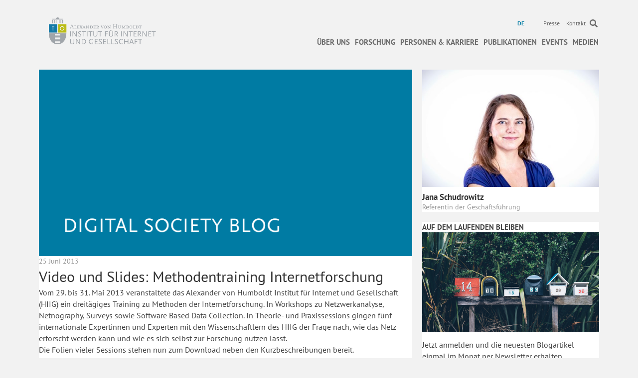

--- FILE ---
content_type: text/html; charset=UTF-8
request_url: https://www.hiig.de/video-und-slides-methodentraining-internetforschung/
body_size: 25734
content:
<!DOCTYPE html><html
lang=de-DE><head><meta
charset="UTF-8"><meta
name='viewport' content='width=device-width, initial-scale=1.0'><meta
http-equiv='X-UA-Compatible' content='IE=edge'><link
rel=profile href=https://gmpg.org/xfn/11><link
rel=pingback href>
<!--[if lt IE 9]> <script src=https://www.hiig.de/wp-content/themes/bb-theme/js/html5shiv.js></script> <script src=https://www.hiig.de/wp-content/themes/bb-theme/js/respond.min.js></script> <![endif]--><meta
name='robots' content='index, follow, max-image-preview:large, max-snippet:-1, max-video-preview:-1'><link
rel=alternate hreflang=de href=https://www.hiig.de/video-und-slides-methodentraining-internetforschung/ ><link
rel=alternate hreflang=x href=https://www.hiig.de/video-und-slides-methodentraining-internetforschung/ ><title>Video und Slides: Methodentraining Internetforschung &#8211; Digital Society Blog</title><link
rel=canonical href=https://www.hiig.de/video-und-slides-methodentraining-internetforschung/ ><meta
property="og:locale" content="de_DE"><meta
property="og:type" content="article"><meta
property="og:title" content="Video und Slides: Methodentraining Internetforschung &#8211; Digital Society Blog"><meta
property="og:description" content="Vom 29. bis 31. Mai 2013 veranstaltete das Alexander von Humboldt Institut für Internet und Gesellschaft (HIIG) ein dreitägiges Training zu Methoden der Internetforschung. In Workshops zu Netzwerkanalyse, Netnography, Surveys sowie Software Based Data Collection. In Theorie- und Praxissessions gingen fünf internationale Expertinnen und Experten mit den Wissenschaftlern des HIIG der Frage nach, wie das&hellip;"><meta
property="og:url" content="https://www.hiig.de/video-und-slides-methodentraining-internetforschung/"><meta
property="og:site_name" content="HIIG"><meta
property="article:published_time" content="2013-06-25T13:27:24+00:00"><meta
property="article:modified_time" content="2013-06-27T11:10:38+00:00"><meta
property="og:image" content="https://www.hiig.de/wp-content/uploads/2013/05/zeitplan_workshops.png"><meta
property="og:image:width" content="2339"><meta
property="og:image:height" content="1654"><meta
property="og:image:type" content="image/png"><meta
name="author" content="Martin Pleiss"><meta
name="twitter:card" content="summary_large_image"><meta
name="twitter:label1" content="Verfasst von"><meta
name="twitter:data1" content="Martin Pleiss"><meta
name="twitter:label2" content="Geschätzte Lesezeit"><meta
name="twitter:data2" content="4 Minuten"><link
rel=dns-prefetch href=//pro.fontawesome.com><link
rel=alternate type=application/rss+xml title="HIIG &raquo; Feed" href=https://www.hiig.de/feed/ ><link
rel=alternate type=application/rss+xml title="HIIG &raquo; Kommentar-Feed" href=https://www.hiig.de/comments/feed/ ><link
rel=alternate title="oEmbed (JSON)" type=application/json+oembed href="https://www.hiig.de/wp-json/oembed/1.0/embed?url=https%3A%2F%2Fwww.hiig.de%2Fvideo-und-slides-methodentraining-internetforschung%2F"><link
rel=alternate title="oEmbed (XML)" type=text/xml+oembed href="https://www.hiig.de/wp-json/oembed/1.0/embed?url=https%3A%2F%2Fwww.hiig.de%2Fvideo-und-slides-methodentraining-internetforschung%2F&#038;format=xml"><style id=wp-img-auto-sizes-contain-inline-css>img:is([sizes=auto i],[sizes^="auto," i]){contain-intrinsic-size:3000px 1500px;}</style><style id=wp-emoji-styles-inline-css>img.wp-smiley,img.emoji{display:inline !important;border:none !important;box-shadow:none !important;height:1em !important;width:1em !important;margin:0 .07em !important;vertical-align:-.1em !important;background:none !important;padding:0 !important;}</style><link
rel=stylesheet href=https://www.hiig.de/wp-content/cache/minify/a5ff7.css media=all><style id=global-styles-inline-css>/*<![CDATA[*/:root{--wp--preset--aspect-ratio--square:1;--wp--preset--aspect-ratio--4-3:4/3;--wp--preset--aspect-ratio--3-4:3/4;--wp--preset--aspect-ratio--3-2:3/2;--wp--preset--aspect-ratio--2-3:2/3;--wp--preset--aspect-ratio--16-9:16/9;--wp--preset--aspect-ratio--9-16:9/16;--wp--preset--color--black:#000000;--wp--preset--color--cyan-bluish-gray:#abb8c3;--wp--preset--color--white:#ffffff;--wp--preset--color--pale-pink:#f78da7;--wp--preset--color--vivid-red:#cf2e2e;--wp--preset--color--luminous-vivid-orange:#ff6900;--wp--preset--color--luminous-vivid-amber:#fcb900;--wp--preset--color--light-green-cyan:#7bdcb5;--wp--preset--color--vivid-green-cyan:#00d084;--wp--preset--color--pale-cyan-blue:#8ed1fc;--wp--preset--color--vivid-cyan-blue:#0693e3;--wp--preset--color--vivid-purple:#9b51e0;--wp--preset--color--fl-heading-text:#333333;--wp--preset--color--fl-body-bg:#f2f2f2;--wp--preset--color--fl-body-text:#444444;--wp--preset--color--fl-accent:#007ba3;--wp--preset--color--fl-accent-hover:#007ba3;--wp--preset--color--fl-topbar-bg:#ffffff;--wp--preset--color--fl-topbar-text:#6a6a6a;--wp--preset--color--fl-topbar-link:#6a6a6a;--wp--preset--color--fl-topbar-hover:#007ba3;--wp--preset--color--fl-header-bg:#ffffff;--wp--preset--color--fl-header-text:#6a6a6a;--wp--preset--color--fl-header-link:#6a6a6a;--wp--preset--color--fl-header-hover:#007ba3;--wp--preset--color--fl-nav-bg:#ffffff;--wp--preset--color--fl-nav-link:#6a6a6a;--wp--preset--color--fl-nav-hover:#007ba3;--wp--preset--color--fl-content-bg:#ffffff;--wp--preset--color--fl-footer-widgets-bg:#ffffff;--wp--preset--color--fl-footer-widgets-text:#000000;--wp--preset--color--fl-footer-widgets-link:#428bca;--wp--preset--color--fl-footer-widgets-hover:#428bca;--wp--preset--color--fl-footer-bg:#ffffff;--wp--preset--color--fl-footer-text:#000000;--wp--preset--color--fl-footer-link:#428bca;--wp--preset--color--fl-footer-hover:#428bca;--wp--preset--gradient--vivid-cyan-blue-to-vivid-purple:linear-gradient(135deg,rgb(6,147,227) 0%,rgb(155,81,224) 100%);--wp--preset--gradient--light-green-cyan-to-vivid-green-cyan:linear-gradient(135deg,rgb(122,220,180) 0%,rgb(0,208,130) 100%);--wp--preset--gradient--luminous-vivid-amber-to-luminous-vivid-orange:linear-gradient(135deg,rgb(252,185,0) 0%,rgb(255,105,0) 100%);--wp--preset--gradient--luminous-vivid-orange-to-vivid-red:linear-gradient(135deg,rgb(255,105,0) 0%,rgb(207,46,46) 100%);--wp--preset--gradient--very-light-gray-to-cyan-bluish-gray:linear-gradient(135deg,rgb(238,238,238) 0%,rgb(169,184,195) 100%);--wp--preset--gradient--cool-to-warm-spectrum:linear-gradient(135deg,rgb(74,234,220) 0%,rgb(151,120,209) 20%,rgb(207,42,186) 40%,rgb(238,44,130) 60%,rgb(251,105,98) 80%,rgb(254,248,76) 100%);--wp--preset--gradient--blush-light-purple:linear-gradient(135deg,rgb(255,206,236) 0%,rgb(152,150,240) 100%);--wp--preset--gradient--blush-bordeaux:linear-gradient(135deg,rgb(254,205,165) 0%,rgb(254,45,45) 50%,rgb(107,0,62) 100%);--wp--preset--gradient--luminous-dusk:linear-gradient(135deg,rgb(255,203,112) 0%,rgb(199,81,192) 50%,rgb(65,88,208) 100%);--wp--preset--gradient--pale-ocean:linear-gradient(135deg,rgb(255,245,203) 0%,rgb(182,227,212) 50%,rgb(51,167,181) 100%);--wp--preset--gradient--electric-grass:linear-gradient(135deg,rgb(202,248,128) 0%,rgb(113,206,126) 100%);--wp--preset--gradient--midnight:linear-gradient(135deg,rgb(2,3,129) 0%,rgb(40,116,252) 100%);--wp--preset--font-size--small:13px;--wp--preset--font-size--medium:20px;--wp--preset--font-size--large:36px;--wp--preset--font-size--x-large:42px;--wp--preset--spacing--20:.44rem;--wp--preset--spacing--30:.67rem;--wp--preset--spacing--40:1rem;--wp--preset--spacing--50:1.5rem;--wp--preset--spacing--60:2.25rem;--wp--preset--spacing--70:3.38rem;--wp--preset--spacing--80:5.06rem;--wp--preset--shadow--natural:6px 6px 9px rgba(0,0,0,0.2);--wp--preset--shadow--deep:12px 12px 50px rgba(0,0,0,0.4);--wp--preset--shadow--sharp:6px 6px 0 rgba(0,0,0,0.2);--wp--preset--shadow--outlined:6px 6px 0 -3px rgb(255,255,255),6px 6px rgb(0,0,0);--wp--preset--shadow--crisp:6px 6px 0 rgb(0,0,0);}:where(.is-layout-flex){gap:.5em;}:where(.is-layout-grid){gap:.5em;}body .is-layout-flex{display:flex;}.is-layout-flex{flex-wrap:wrap;align-items:center;}.is-layout-flex > :is(*,div){margin:0;}body .is-layout-grid{display:grid;}.is-layout-grid > :is(*,div){margin:0;}:where(.wp-block-columns.is-layout-flex){gap:2em;}:where(.wp-block-columns.is-layout-grid){gap:2em;}:where(.wp-block-post-template.is-layout-flex){gap:1.25em;}:where(.wp-block-post-template.is-layout-grid){gap:1.25em;}.has-black-color{color:var(--wp--preset--color--black) !important;}.has-cyan-bluish-gray-color{color:var(--wp--preset--color--cyan-bluish-gray) !important;}.has-white-color{color:var(--wp--preset--color--white) !important;}.has-pale-pink-color{color:var(--wp--preset--color--pale-pink) !important;}.has-vivid-red-color{color:var(--wp--preset--color--vivid-red) !important;}.has-luminous-vivid-orange-color{color:var(--wp--preset--color--luminous-vivid-orange) !important;}.has-luminous-vivid-amber-color{color:var(--wp--preset--color--luminous-vivid-amber) !important;}.has-light-green-cyan-color{color:var(--wp--preset--color--light-green-cyan) !important;}.has-vivid-green-cyan-color{color:var(--wp--preset--color--vivid-green-cyan) !important;}.has-pale-cyan-blue-color{color:var(--wp--preset--color--pale-cyan-blue) !important;}.has-vivid-cyan-blue-color{color:var(--wp--preset--color--vivid-cyan-blue) !important;}.has-vivid-purple-color{color:var(--wp--preset--color--vivid-purple) !important;}.has-black-background-color{background-color:var(--wp--preset--color--black) !important;}.has-cyan-bluish-gray-background-color{background-color:var(--wp--preset--color--cyan-bluish-gray) !important;}.has-white-background-color{background-color:var(--wp--preset--color--white) !important;}.has-pale-pink-background-color{background-color:var(--wp--preset--color--pale-pink) !important;}.has-vivid-red-background-color{background-color:var(--wp--preset--color--vivid-red) !important;}.has-luminous-vivid-orange-background-color{background-color:var(--wp--preset--color--luminous-vivid-orange) !important;}.has-luminous-vivid-amber-background-color{background-color:var(--wp--preset--color--luminous-vivid-amber) !important;}.has-light-green-cyan-background-color{background-color:var(--wp--preset--color--light-green-cyan) !important;}.has-vivid-green-cyan-background-color{background-color:var(--wp--preset--color--vivid-green-cyan) !important;}.has-pale-cyan-blue-background-color{background-color:var(--wp--preset--color--pale-cyan-blue) !important;}.has-vivid-cyan-blue-background-color{background-color:var(--wp--preset--color--vivid-cyan-blue) !important;}.has-vivid-purple-background-color{background-color:var(--wp--preset--color--vivid-purple) !important;}.has-black-border-color{border-color:var(--wp--preset--color--black) !important;}.has-cyan-bluish-gray-border-color{border-color:var(--wp--preset--color--cyan-bluish-gray) !important;}.has-white-border-color{border-color:var(--wp--preset--color--white) !important;}.has-pale-pink-border-color{border-color:var(--wp--preset--color--pale-pink) !important;}.has-vivid-red-border-color{border-color:var(--wp--preset--color--vivid-red) !important;}.has-luminous-vivid-orange-border-color{border-color:var(--wp--preset--color--luminous-vivid-orange) !important;}.has-luminous-vivid-amber-border-color{border-color:var(--wp--preset--color--luminous-vivid-amber) !important;}.has-light-green-cyan-border-color{border-color:var(--wp--preset--color--light-green-cyan) !important;}.has-vivid-green-cyan-border-color{border-color:var(--wp--preset--color--vivid-green-cyan) !important;}.has-pale-cyan-blue-border-color{border-color:var(--wp--preset--color--pale-cyan-blue) !important;}.has-vivid-cyan-blue-border-color{border-color:var(--wp--preset--color--vivid-cyan-blue) !important;}.has-vivid-purple-border-color{border-color:var(--wp--preset--color--vivid-purple) !important;}.has-vivid-cyan-blue-to-vivid-purple-gradient-background{background:var(--wp--preset--gradient--vivid-cyan-blue-to-vivid-purple) !important;}.has-light-green-cyan-to-vivid-green-cyan-gradient-background{background:var(--wp--preset--gradient--light-green-cyan-to-vivid-green-cyan) !important;}.has-luminous-vivid-amber-to-luminous-vivid-orange-gradient-background{background:var(--wp--preset--gradient--luminous-vivid-amber-to-luminous-vivid-orange) !important;}.has-luminous-vivid-orange-to-vivid-red-gradient-background{background:var(--wp--preset--gradient--luminous-vivid-orange-to-vivid-red) !important;}.has-very-light-gray-to-cyan-bluish-gray-gradient-background{background:var(--wp--preset--gradient--very-light-gray-to-cyan-bluish-gray) !important;}.has-cool-to-warm-spectrum-gradient-background{background:var(--wp--preset--gradient--cool-to-warm-spectrum) !important;}.has-blush-light-purple-gradient-background{background:var(--wp--preset--gradient--blush-light-purple) !important;}.has-blush-bordeaux-gradient-background{background:var(--wp--preset--gradient--blush-bordeaux) !important;}.has-luminous-dusk-gradient-background{background:var(--wp--preset--gradient--luminous-dusk) !important;}.has-pale-ocean-gradient-background{background:var(--wp--preset--gradient--pale-ocean) !important;}.has-electric-grass-gradient-background{background:var(--wp--preset--gradient--electric-grass) !important;}.has-midnight-gradient-background{background:var(--wp--preset--gradient--midnight) !important;}.has-small-font-size{font-size:var(--wp--preset--font-size--small) !important;}.has-medium-font-size{font-size:var(--wp--preset--font-size--medium) !important;}.has-large-font-size{font-size:var(--wp--preset--font-size--large) !important;}.has-x-large-font-size{font-size:var(--wp--preset--font-size--x-large) !important;}/*]]>*/</style><style id=classic-theme-styles-inline-css>/*! This file is auto-generated*/.wp-block-button__link{color:#fff;background-color:#32373c;border-radius:9999px;box-shadow:none;text-decoration:none;padding:calc(.667em + 2px) calc(1.333em + 2px);font-size:1.125em;}.wp-block-file__button{background:#32373c;color:#fff;text-decoration:none;}</style><link
rel=stylesheet href=https://www.hiig.de/wp-content/cache/minify/d64c6.css media=all><style id=wpml-legacy-horizontal-list-0-inline-css>.wpml-ls-sidebars-footer-col,.wpml-ls-sidebars-footer-col .wpml-ls-sub-menu,.wpml-ls-sidebars-footer-col a{border-color:#cdcdcd;}.wpml-ls-sidebars-footer-col a,.wpml-ls-sidebars-footer-col .wpml-ls-sub-menu a,.wpml-ls-sidebars-footer-col .wpml-ls-sub-menu a:link,.wpml-ls-sidebars-footer-col li:not(.wpml-ls-current-language) .wpml-ls-link,.wpml-ls-sidebars-footer-col li:not(.wpml-ls-current-language) .wpml-ls-link:link{color:#444444;background-color:#ffffff;}.wpml-ls-sidebars-footer-col .wpml-ls-sub-menu a:hover,.wpml-ls-sidebars-footer-col .wpml-ls-sub-menu a:focus,.wpml-ls-sidebars-footer-col .wpml-ls-sub-menu a:link:hover,.wpml-ls-sidebars-footer-col .wpml-ls-sub-menu a:link:focus{color:#000000;background-color:#eeeeee;}.wpml-ls-sidebars-footer-col .wpml-ls-current-language > a{color:#444444;background-color:#ffffff;}.wpml-ls-sidebars-footer-col .wpml-ls-current-language:hover>a,.wpml-ls-sidebars-footer-col .wpml-ls-current-language>a:focus{color:#000000;background-color:#eeeeee;}.wpml-ls-statics-shortcode_actions,.wpml-ls-statics-shortcode_actions .wpml-ls-sub-menu,.wpml-ls-statics-shortcode_actions a{border-color:#cdcdcd;}.wpml-ls-statics-shortcode_actions a,.wpml-ls-statics-shortcode_actions .wpml-ls-sub-menu a,.wpml-ls-statics-shortcode_actions .wpml-ls-sub-menu a:link,.wpml-ls-statics-shortcode_actions li:not(.wpml-ls-current-language) .wpml-ls-link,.wpml-ls-statics-shortcode_actions li:not(.wpml-ls-current-language) .wpml-ls-link:link{color:#444444;background-color:#ffffff;}.wpml-ls-statics-shortcode_actions .wpml-ls-sub-menu a:hover,.wpml-ls-statics-shortcode_actions .wpml-ls-sub-menu a:focus,.wpml-ls-statics-shortcode_actions .wpml-ls-sub-menu a:link:hover,.wpml-ls-statics-shortcode_actions .wpml-ls-sub-menu a:link:focus{color:#000000;background-color:#eeeeee;}.wpml-ls-statics-shortcode_actions .wpml-ls-current-language > a{color:#444444;background-color:#ffffff;}.wpml-ls-statics-shortcode_actions .wpml-ls-current-language:hover>a,.wpml-ls-statics-shortcode_actions .wpml-ls-current-language>a:focus{color:#000000;background-color:#eeeeee;}</style><link
rel=stylesheet href=https://www.hiig.de/wp-content/cache/minify/12415.css media=all><style id=wpml-menu-item-0-inline-css>.wpml-ls-slot-42.wpml-ls-current-language,.wpml-ls-slot-42.wpml-ls-current-language a,.wpml-ls-slot-42.wpml-ls-current-language a:visited{color:#007ba3;}</style><link
rel=stylesheet href=https://www.hiig.de/wp-content/cache/minify/eb08e.css media=all><link
rel=stylesheet id=font-awesome-5-css href='https://pro.fontawesome.com/releases/v5.15.4/css/all.css?ver=2.9.4.1' media=all><link
rel=stylesheet href=https://www.hiig.de/wp-content/cache/minify/2e760.css media=all> <script src="https://www.hiig.de/wp-includes/js/jquery/jquery.min.js?ver=3.7.1" id=jquery-core-js></script> <script src="https://www.hiig.de/wp-includes/js/jquery/jquery-migrate.min.js?ver=3.4.1" id=jquery-migrate-js></script> <script src="https://www.hiig.de/wp-includes/js/jquery/ui/core.min.js?ver=1.13.3" id=jquery-ui-core-js></script> <script src="https://www.hiig.de/wp-includes/js/jquery/ui/mouse.min.js?ver=1.13.3" id=jquery-ui-mouse-js></script> <script src="https://www.hiig.de/wp-includes/js/jquery/ui/sortable.min.js?ver=1.13.3" id=jquery-ui-sortable-js></script> <script src="https://www.hiig.de/wp-includes/js/jquery/ui/datepicker.min.js?ver=1.13.3" id=jquery-ui-datepicker-js></script> <script id=jquery-ui-datepicker-js-after>jQuery(function(jQuery){jQuery.datepicker.setDefaults({"closeText":"Schlie\u00dfen","currentText":"Heute","monthNames":["Januar","Februar","M\u00e4rz","April","Mai","Juni","Juli","August","September","Oktober","November","Dezember"],"monthNamesShort":["Jan.","Feb.","M\u00e4rz","Apr.","Mai","Juni","Juli","Aug.","Sep.","Okt.","Nov.","Dez."],"nextText":"Weiter","prevText":"Zur\u00fcck","dayNames":["Sonntag","Montag","Dienstag","Mittwoch","Donnerstag","Freitag","Samstag"],"dayNamesShort":["So.","Mo.","Di.","Mi.","Do.","Fr.","Sa."],"dayNamesMin":["S","M","D","M","D","F","S"],"dateFormat":"d MM yy","firstDay":1,"isRTL":false});});</script> <script src="https://www.hiig.de/wp-includes/js/jquery/ui/resizable.min.js?ver=1.13.3" id=jquery-ui-resizable-js></script> <script src="https://www.hiig.de/wp-includes/js/jquery/ui/draggable.min.js?ver=1.13.3" id=jquery-ui-draggable-js></script> <script src="https://www.hiig.de/wp-includes/js/jquery/ui/controlgroup.min.js?ver=1.13.3" id=jquery-ui-controlgroup-js></script> <script src="https://www.hiig.de/wp-includes/js/jquery/ui/checkboxradio.min.js?ver=1.13.3" id=jquery-ui-checkboxradio-js></script> <script src="https://www.hiig.de/wp-includes/js/jquery/ui/button.min.js?ver=1.13.3" id=jquery-ui-button-js></script> <script src="https://www.hiig.de/wp-includes/js/jquery/ui/dialog.min.js?ver=1.13.3" id=jquery-ui-dialog-js></script> <script id=events-manager-js-extra>var EM={"ajaxurl":"https://www.hiig.de/wp-admin/admin-ajax.php?em_lang=de_DE&lang=de","locationajaxurl":"https://www.hiig.de/wp-admin/admin-ajax.php?action=locations_search&em_lang=de_DE&lang=de","firstDay":"1","locale":"de","dateFormat":"yy-mm-dd","ui_css":"https://www.hiig.de/wp-content/plugins/events-manager/includes/css/jquery-ui/build.min.css","show24hours":"1","is_ssl":"1","autocomplete_limit":"10","calendar":{"breakpoints":{"small":560,"medium":908,"large":false},"month_format":"M Y"},"phone":"","datepicker":{"format":"d.m.Y","locale":"de"},"search":{"breakpoints":{"small":650,"medium":850,"full":false}},"url":"https://www.hiig.de/wp-content/plugins/events-manager","assets":{"input.em-uploader":{"js":{"em-uploader":{"url":"https://www.hiig.de/wp-content/plugins/events-manager/includes/js/em-uploader.js?v=7.2.3.1","event":"em_uploader_ready"}}},".em-event-editor":{"js":{"event-editor":{"url":"https://www.hiig.de/wp-content/plugins/events-manager/includes/js/events-manager-event-editor.js?v=7.2.3.1","event":"em_event_editor_ready"}},"css":{"event-editor":"https://www.hiig.de/wp-content/plugins/events-manager/includes/css/events-manager-event-editor.min.css?v=7.2.3.1"}},".em-recurrence-sets, .em-timezone":{"js":{"luxon":{"url":"luxon/luxon.js?v=7.2.3.1","event":"em_luxon_ready"}}},".em-booking-form, #em-booking-form, .em-booking-recurring, .em-event-booking-form":{"js":{"em-bookings":{"url":"https://www.hiig.de/wp-content/plugins/events-manager/includes/js/bookingsform.js?v=7.2.3.1","event":"em_booking_form_js_loaded"}}},"#em-opt-archetypes":{"js":{"archetypes":"https://www.hiig.de/wp-content/plugins/events-manager/includes/js/admin-archetype-editor.js?v=7.2.3.1","archetypes_ms":"https://www.hiig.de/wp-content/plugins/events-manager/includes/js/admin-archetypes.js?v=7.2.3.1","qs":"qs/qs.js?v=7.2.3.1"}}},"cached":"1","bookingInProgress":"Bitte warte, w\u00e4hrend die Buchung abgeschickt wird.","tickets_save":"Ticket speichern","bookingajaxurl":"https://www.hiig.de/wp-admin/admin-ajax.php?em_lang=de_DE&lang=de","bookings_export_save":"Buchungen exportieren","bookings_settings_save":"Einstellungen speichern","booking_delete":"Bist du dir sicher, dass du es l\u00f6schen m\u00f6chtest?","booking_offset":"30","bookings":{"submit_button":{"text":{"default":"Submit","free":"Submit","payment":"Submit","processing":"Processing ..."}},"update_listener":""},"bb_full":"Sold Out","bb_book":"Jetzt reservieren","bb_booking":"Reservierung ...","bb_booked":"Reservierung \u00fcbergeben","bb_error":"Reservierung Fehler. Nochmal versuchen?","bb_cancel":"Stornieren","bb_canceling":"Stornieren...","bb_cancelled":"Abgesagt","bb_cancel_error":"Stornierung Fehler. Nochmal versuchen?","txt_search":"Suche","txt_searching":"Suche...","txt_loading":"Wird geladen\u00a0\u2026","cache":"1","api_nonce":"096d498488","attendance_api_url":"https://www.hiig.de/wp-json/events-manager/v1/attendance"};</script> <script src="https://www.hiig.de/wp-content/plugins/events-manager/includes/js/events-manager.js?ver=7.2.3.1" id=events-manager-js></script> <script src="https://www.hiig.de/wp-content/plugins/events-manager/includes/external/flatpickr/l10n/de.js?ver=7.2.3.1" id=em-flatpickr-localization-js></script> <script src="https://www.hiig.de/wp-content/plugins/events-manager-pro/includes/js/events-manager-pro.js?ver=3.3.1" id=events-manager-pro-js></script> <script src="https://www.hiig.de/wp-content/plugins/hiig-tracking-dashboard/public/js/hiig-tracking-dashboard-public.js?ver=1.0.0" id=hiig-tracking-dashboard-js></script> <script src="https://www.hiig.de/wp-content/plugins/hiig/public/js/hiig-public.js?ver=1.0.0" id=hiig-js></script> <script src="https://www.hiig.de/wp-content/plugins/hiig/public/js/responsivelyLazy.min.js?ver=1.0.0" id=responsivelyLazy-js-js></script> <script src="https://www.hiig.de/wp-content/plugins/photospace/jquery.galleriffic.js?ver=6.9" id=galleriffic-js></script> <link
rel=https://api.w.org/ href=https://www.hiig.de/wp-json/ ><link
rel=alternate title=JSON type=application/json href=https://www.hiig.de/wp-json/wp/v2/posts/12255><meta
name="generator" content="WordPress 6.9"><link
rel=shortlink href='https://www.hiig.de/?p=12255'><meta
name="generator" content="WPML ver:4.8.6 stt:1,3;"> <script>var bb_powerpack={version:'2.40.2',getAjaxUrl:function(){return atob('aHR0cHM6Ly93d3cuaGlpZy5kZS93cC1hZG1pbi9hZG1pbi1hamF4LnBocA==');},callback:function(){},mapMarkerData:{},post_id:'12255',search_term:'',current_page:'https://www.hiig.de/video-und-slides-methodentraining-internetforschung/',conditionals:{is_front_page:false,is_home:false,is_archive:false,is_tax:false,is_author:false,current_author:false,is_search:false,}};</script> <style>.photospace .thumnail_col a.pageLink{width:50px;height:50px;}.photospace .gal_content,.photospace .loader,.photospace .slideshow a.advance-link{width:550px;}.photospace{width:600px;height:360px;}.photospace ul.thumbs li{margin-bottom:100px !important;margin-right:100px !important;}.photospace .loader{height:180px;width:550px;}.photospace .slideshow a.advance-link,.photospace .slideshow span.image-wrapper{height:360px;}.photospace .slideshow-container{height:360px;}.photospace .thumnail_col{display:none !important;}</style><style>/*<![CDATA[*/.em-coupon-code-fields{margin-bottom:15px;}.em .em-coupon-code-fields div.input-wrap.em-coupon-code-wrap{margin-bottom:0 !important;}input.em-coupon-code.loading{background:var(--icon-spinner) calc(100% - 10px) 50% no-repeat !important;background-size:22px !important;}.em-coupon-message{display:inline-block;margin:0;}.em-coupon-success{color:green;margin:7px 5px;}.em-coupon-error{color:red;}.em-cart-coupons-form .em-coupon-message{margin:0 20px 0 0;}.em-coupon-error .em-icon{background-color:red;-webkit-mask-image:var(--icon-cross-circle);mask-image:var(--icon-cross-circle);}.em-coupon-success .em-icon{background-color:green;-webkit-mask-image:var(--icon-checkmark-circle);mask-image:var(--icon-checkmark-circle);}/*]]>*/</style> <script type=application/ld+json class=saswp-schema-markup-output>[{"@context":"https:\/\/schema.org\/","@type":"BreadcrumbList","@id":"https:\/\/www.hiig.de\/video-und-slides-methodentraining-internetforschung\/#breadcrumb","itemListElement":[{"@type":"ListItem","position":1,"item":{"@id":"https:\/\/www.hiig.de","name":"HIIG"}},{"@type":"ListItem","position":2,"item":{"@id":"https:\/\/www.hiig.de\/category\/veranstaltungen\/","name":"Veranstaltungen"}},{"@type":"ListItem","position":3,"item":{"@id":"https:\/\/www.hiig.de\/video-und-slides-methodentraining-internetforschung\/","name":"Video und Slides: Methodentraining Internetforschung"}}]},{"@context":"https:\/\/schema.org\/","@type":"Article","@id":"https:\/\/www.hiig.de\/video-und-slides-methodentraining-internetforschung\/#Article","url":"https:\/\/www.hiig.de\/video-und-slides-methodentraining-internetforschung\/","inLanguage":"de","mainEntityOfPage":"BlogPosting","headline":"Video und Slides: Methodentraining Internetforschung","description":"Vom 29. bis 31. Mai 2013 veranstaltete das Alexander von Humboldt Institut f\u00fcr Internet und Gesellschaft (HIIG) ein dreit\u00e4giges Training zu Methoden der Internetforschung. In Workshops zu Netzwerkanalyse, Netnography, Surveys sowie Software Based Data Collection. In Theorie- und Praxissessions gingen f\u00fcnf internationale Expertinnen und Experten mit den Wissenschaftlern des HIIG der Frage nach, wie das","articleBody":"Vom 29. bis 31. Mai 2013 veranstaltete das Alexander von Humboldt Institut f\u00fcr Internet und Gesellschaft (HIIG) ein dreit\u00e4giges Training zu Methoden der Internetforschung. In Workshops zu Netzwerkanalyse, Netnography, Surveys sowie Software Based Data Collection. In Theorie- und Praxissessions gingen f\u00fcnf internationale Expertinnen und Experten mit den Wissenschaftlern des HIIG der Frage nach, wie das Netz erforscht werden kann und wie es sich selbst zur Forschung nutzen l\u00e4sst.  Die Folien vieler Sessions stehen nun zum Download neben den Kurzbeschreibungen bereit.    Das HIIG bedankt sich herzlich bei den Referenten f\u00fcr alle intensiven und umfangreichen Vortr\u00e4ge und Workshops!  Keynote: Methoden der Internetforschung  Prof. Dr. Martin Emmer | zu den Slides\u00a0| Video des Er\u00f6ffnungsvortrags  &nbsp;  Network Analysis  Prof. Dr. Martin Grothe | Theorie | zu den Slides der Theorie und Praxissessions  Man k\u00f6nnte meinen, das Internet sei als ideale Spielwiese f\u00fcr Netzwerkanalysten erdacht\u2026 auf die sie jedoch \u00fcber ein halbes Jahrhundert warten mussten. Genug Zeit aber, um ein tiefes Verst\u00e4ndnis von Netzwerken, ihren Klassen, Metriken und Ph\u00e4nomen aufzubauen \u2013 lange bevor \u00abSocial Network\u00bb ein Allerweltsbegriff wurde. Dieses Grundwissen wird kompakt eingef\u00fchrt. Online und inhouse Szenarien werden diskutiert. Weil Kommunikation aber nicht nur Akteure, sondern auch Inhalte in vernetzte Beziehungen setzt, wird mit dem Beispiel der automatisierten Themen(netz)erschlie\u00dfung (\u00abgalaxy\u00bb) auch ein aktueller technologischer Akzent gesetzt. Network Analysis | Praxis  Die Teilnehmer erhalten einen \u00dcberblick zu Analyse- und Visualisierungswerkzeugen. Die inhaltliche Themenerschlie\u00dfung wird an praktischen Beispielen interaktiv erprobt. M\u00f6gliche Einsatzszenarien werden diskutiert. F\u00fcr den gesamten Analysekontext gibt es zudem rechtliche Rahmenbedingungen aus dem Bereich Datenschutz, die das M\u00f6gliche deutlich einschr\u00e4nken. Ebenso entstehen f\u00fcr den einzelnen Akteur in einer Netzwerkumgebung neuartige Gef\u00e4hrdungsaspekte, die oftmals nicht bewusst sind. So ist abschlie\u00dfend auf die Themen personenbezogene Gef\u00e4hrdungsanalyse und Social Engineering hinzuweisen.  Software-based data collection  Dr. Carolin Gerlitz | Theorie | zu den Slides  Welche Daten werden in digitalen Medien produziert und wie sind diese durch digitale und software-basierte Methoden f\u00fcr die Forschung zug\u00e4nglich? Diese Sitzung besch\u00e4ftigt sich mit den Traditionen, M\u00f6glichkeiten und Herausforderungen von software basierter Datenerhebung mit Schwerpunkt auf sogenannte Digital Research Methods und web native data. Ausgehend von online Plattformen wie Google, Twitter und Facebook wird die Spezifizit\u00e4t digitaler Daten betrachtet und diskutiert, wie software basierte Datenerhebung in den empirischen Zyklus von Erhebung, Ergebnis und Analyse eingreift, was der Wert von Small und Big Data ist und ob digitale Daten mehr \u00fcber Medien oder \u00fcber sozio-kulturelle Prozesse aussagen.  Software-based data collection | Praxis |\u00a0zu den Slides  Diese Sitzung gibt eine Einf\u00fchrung in software-basierten Forschungsmethoden und Tools die im Kontext der Digital Methode Initiative, Amsterdam entwickelt wurden. Vorgestellt werden Tools, die sich sowohl Daten als auch analytische Kapazit\u00e4ten von online Plattformen \u00bbaneignen\u201d und f\u00fcr die empirische Forschung zug\u00e4nglich machen, wie zum Beispiel Google Scraper, Issue Crawler und Twitter Capture and Analytics Toolset (zug\u00e4nglich unter https:\/\/wiki.digitalmethods.net\/Dmi\/ToolDatabase). Im Kontext eines Mini-Projekts erhalten Teilnehmende Einblicke in dem Umgang mit diesen medium-spezifischen Methoden und k\u00f6nnen ihre M\u00f6glichkeiten sowie Grenzen diskutieren.  Prof. Kristine de Valck, PhD  Netnography | Theorie  In this session, we will discuss what the method of netnograpy entails. What is it? Why and when do we need it? How is it different from other methods? Also, we will address a set of methodological guidelines for the conduct of netnography (planning and entr\u00e9e, data collection, data analysis, ethics). By the end of the session, students should understand what are the strengths and weaknesses of the methods, and how they could use it for their research projects.  Netnography | Praxis  In this session, we will practice the collection and analysis of netnographic data. On the basis of a small case study, students will work in groups on the development of an appropriate research question, search for relevant and rich data to answer the question, and do some initial analyses. This exploration allows students to deepen their knowledge about the practical conduct of netnography. We will also address the issues of representation and evaluation of findings.  Surveys  Dr. Merja Mahrt | Theorie | zu den Slides der Theorie und Praxissessions  Der Kurs f\u00fchrt in die Grundlagen der sozialwissenschaftlichen Datenerhebung ein, u.a. zu folgenden Fragen: Welche Verfahren zur Befragung gibt es und welche Vor- und Nachteile haben sie? Welche Fehler gilt es beim Studiendesign und bei der Fragebogengestaltung zu vermeiden? Was sollte man bei der Stichprobenziehung beachten? Ein Schwerpunkt auf standardisierten (Online-)Befragungen ist geplant, auf Wunsch kann auch \u00fcber qualitative Verfahren gesprochen werden.  Surveys | Praxis  Es werden praktische \u00dcbungen zur Erstellung von Online-Frageb\u00f6gen sowie zu Datenmanagement und Datenauswertung durchgef\u00fchrt. Die Teilnehmer\/innen k\u00f6nnen gern an ihren eigenen Fragestellungen arbeiten. Grundkenntnisse in Statistik werden nicht vorausgesetzt.","keywords":"","datePublished":"2013-06-25T13:27:24+02:00","dateModified":"2013-06-27T11:10:38+02:00","author":{"@type":"Person","name":"Martin Pleiss","url":"https:\/\/www.hiig.de\/author\/mpleiss\/","sameAs":[]},"editor":{"@type":"Person","name":"Martin Pleiss","url":"https:\/\/www.hiig.de\/author\/mpleiss\/","sameAs":[]},"publisher":{"@type":"Organization","name":"HIIG","url":"https:\/\/www.hiig.de","logo":{"@type":"ImageObject","url":"https:\/\/www.hiig.de\/wp-content\/uploads\/2019\/06\/hiig.png","width":320,"height":80}},"image":{"@type":"ImageObject","url":"https:\/\/www.hiig.de\/wp-content\/uploads\/2023\/12\/post_generic.png","width":2339,"height":1654},"speakable":{"@type":"SpeakableSpecification","xpath":["\/html\/head\/title","\/html\/head\/meta[@name='description']\/@content"]}},{"@context":"https:\/\/schema.org\/","@type":"JobPosting","@id":"https:\/\/www.hiig.de\/video-und-slides-methodentraining-internetforschung\/#JobPosting","datePosted":"2013-06-25T13:27:24+02:00","hiringOrganization":{"@type":"Organization","name":"HIIG","logo":{"_edit_last":["23"],"_edit_lock":["1372331510:23"],"_esft_meta":["none"],"waterdrops_options_array":["{\"waves\":\"2\"}"],"page_contacts":["a:2:{s:5:\"title\";s:0:\"\";s:4:\"text\";s:0:\"\";}"],"_thumbnail_id":["11946"],"_wpml_media_duplicate":["1"],"_wp_attachment_metadata":[""]}},"jobLocation":{"@type":"Place","address":{"@type":"PostalAddress","streetAddress":"Franz\u00f6sische Stra\u00dfe 9","addressLocality":"Berlin","addressRegion":"Berlin","postalCode":"10117","addressCountry":"Germany"}},"baseSalary":{"@type":"MonetaryAmount","value":{"@type":"QuantitativeValue"}},"estimatedSalary":{"@type":"MonetaryAmount","value":{"@type":"QuantitativeValue"}},"title":"Video und Slides: Methodentraining Internetforschung","description":"Vom 29. bis 31. Mai 2013 veranstaltete das Alexander von Humboldt Institut f\u00fcr Internet und Gesellschaft (HIIG) ein dreit\u00e4giges Training zu Methoden der Internetforschung. In Workshops zu Netzwerkanalyse, Netnography, Surveys sowie Software Based Data Collection. In Theorie- und Praxissessions gingen f\u00fcnf internationale Expertinnen und Experten mit den Wissenschaftlern des HIIG der Frage nach, wie das Netz erforscht werden kann und wie es sich selbst zur Forschung nutzen l\u00e4sst.\r\nDie Folien vieler Sessions stehen nun zum Download neben den Kurzbeschreibungen bereit.\r\n\r\nDas HIIG bedankt sich herzlich bei den Referenten f\u00fcr alle intensiven und umfangreichen Vortr\u00e4ge und Workshops!\r\n<h2>Keynote: Methoden der Internetforschung<\/h2>\r\n<h3>Prof. Dr. Martin Emmer | <a href=\"https:\/\/www.hiig.de\/wp-content\/uploads\/2013\/06\/HIIG-Methoden-Keynote-Emmer.pdf\">zu den Slides<\/a>\u00a0| <a href=\"http:\/\/www.youtube.com\/watch?feature=player_embedded&amp;v=OHjvQsS2vvQ\">Video des Er\u00f6ffnungsvortrags<\/a><\/h3>\r\n&nbsp;\r\n<h2>Network Analysis<\/h2>\r\n<h3>Prof. Dr. Martin Grothe | Theorie | <a href=\"https:\/\/www.hiig.de\/wp-content\/uploads\/2013\/06\/HIIG_Methoden%20Networkanalysis%20Grothe.pdf\" target=\"_blank\">zu den Slides der Theorie und Praxissessions<\/a><\/h3>\r\nMan k\u00f6nnte meinen, das Internet sei als ideale Spielwiese f\u00fcr Netzwerkanalysten erdacht\u2026 auf die sie jedoch \u00fcber ein halbes Jahrhundert warten mussten. Genug Zeit aber, um ein tiefes Verst\u00e4ndnis von Netzwerken, ihren Klassen, Metriken und Ph\u00e4nomen aufzubauen \u2013 lange bevor \u00abSocial Network\u00bb ein Allerweltsbegriff wurde. Dieses Grundwissen wird kompakt eingef\u00fchrt. Online und inhouse Szenarien werden diskutiert. Weil Kommunikation aber nicht nur Akteure, sondern auch Inhalte in vernetzte Beziehungen setzt, wird mit dem Beispiel der automatisierten Themen(netz)erschlie\u00dfung (\u00abgalaxy\u00bb) auch ein aktueller technologischer Akzent gesetzt. Network Analysis | Praxis\r\nDie Teilnehmer erhalten einen \u00dcberblick zu Analyse- und Visualisierungswerkzeugen. Die inhaltliche Themenerschlie\u00dfung wird an praktischen Beispielen interaktiv erprobt. M\u00f6gliche Einsatzszenarien werden diskutiert. F\u00fcr den gesamten Analysekontext gibt es zudem rechtliche Rahmenbedingungen aus dem Bereich Datenschutz, die das M\u00f6gliche deutlich einschr\u00e4nken. Ebenso entstehen f\u00fcr den einzelnen Akteur in einer Netzwerkumgebung neuartige Gef\u00e4hrdungsaspekte, die oftmals nicht bewusst sind. So ist abschlie\u00dfend auf die Themen personenbezogene Gef\u00e4hrdungsanalyse und Social Engineering hinzuweisen.\r\n<h2>Software-based data collection<\/h2>\r\n<h3>Dr. Carolin Gerlitz | Theorie | <a href=\"https:\/\/www.hiig.de\/wp-content\/uploads\/2013\/06\/HIIG_Methoden-Software_based%20Data_Collection_Theorie.pdf\" target=\"_blank\">zu den Slides<\/a><\/h3>\r\nWelche Daten werden in digitalen Medien produziert und wie sind diese durch digitale und software-basierte Methoden f\u00fcr die Forschung zug\u00e4nglich? Diese Sitzung besch\u00e4ftigt sich mit den Traditionen, M\u00f6glichkeiten und Herausforderungen von software basierter Datenerhebung mit Schwerpunkt auf sogenannte Digital Research Methods und web native data. Ausgehend von online Plattformen wie Google, Twitter und Facebook wird die Spezifizit\u00e4t digitaler Daten betrachtet und diskutiert, wie software basierte Datenerhebung in den empirischen Zyklus von Erhebung, Ergebnis und Analyse eingreift, was der Wert von Small und Big Data ist und ob digitale Daten mehr \u00fcber Medien oder \u00fcber sozio-kulturelle Prozesse aussagen.\r\n<h3>Software-based data collection | Praxis |\u00a0<a href=\"https:\/\/www.hiig.de\/wp-content\/uploads\/2013\/06\/HIIG-Methoden-Software-based-Data-Collection-Praxis.pdf\">zu den Slides<\/a><\/h3>\r\nDiese Sitzung gibt eine Einf\u00fchrung in software-basierten Forschungsmethoden und Tools die im Kontext der Digital Methode Initiative, Amsterdam entwickelt wurden. Vorgestellt werden Tools, die sich sowohl Daten als auch analytische Kapazit\u00e4ten von online Plattformen \u00bbaneignen\u201d und f\u00fcr die empirische Forschung zug\u00e4nglich machen, wie zum Beispiel Google Scraper, Issue Crawler und Twitter Capture and Analytics Toolset (zug\u00e4nglich unter https:\/\/wiki.digitalmethods.net\/Dmi\/ToolDatabase). Im Kontext eines Mini-Projekts erhalten Teilnehmende Einblicke in dem Umgang mit diesen medium-spezifischen Methoden und k\u00f6nnen ihre M\u00f6glichkeiten sowie Grenzen diskutieren.\r\n<h2>Prof. Kristine de Valck, PhD<\/h2>\r\n<h3>Netnography | Theorie<\/h3>\r\nIn this session, we will discuss what the method of netnograpy entails. What is it? Why and when do we need it? How is it different from other methods? Also, we will address a set of methodological guidelines for the conduct of netnography (planning and entr\u00e9e, data collection, data analysis, ethics). By the end of the session, students should understand what are the strengths and weaknesses of the methods, and how they could use it for their research projects.\r\n<h3>Netnography | Praxis<\/h3>\r\nIn this session, we will practice the collection and analysis of netnographic data. On the basis of a small case study, students will work in groups on the development of an appropriate research question, search for relevant and rich data to answer the question, and do some initial analyses. This exploration allows students to deepen their knowledge about the practical conduct of netnography. We will also address the issues of representation and evaluation of findings.\r\n<h2>Surveys<\/h2>\r\n<h3>Dr. Merja Mahrt | Theorie |<a href=\"https:\/\/www.hiig.de\/wp-content\/uploads\/2013\/06\/HIIG-Methoden-Surveys-Mahrt.pdf\"> zu den Slides der Theorie und Praxissessions<\/a><\/h3>\r\nDer Kurs f\u00fchrt in die Grundlagen der sozialwissenschaftlichen Datenerhebung ein, u.a. zu folgenden Fragen: Welche Verfahren zur Befragung gibt es und welche Vor- und Nachteile haben sie? Welche Fehler gilt es beim Studiendesign und bei der Fragebogengestaltung zu vermeiden? Was sollte man bei der Stichprobenziehung beachten? Ein Schwerpunkt auf standardisierten (Online-)Befragungen ist geplant, auf Wunsch kann auch \u00fcber qualitative Verfahren gesprochen werden.\r\n<h3>Surveys | Praxis<\/h3>\r\nEs werden praktische \u00dcbungen zur Erstellung von Online-Frageb\u00f6gen sowie zu Datenmanagement und Datenauswertung durchgef\u00fchrt. Die Teilnehmer\/innen k\u00f6nnen gern an ihren eigenen Fragestellungen arbeiten. Grundkenntnisse in Statistik werden nicht vorausgesetzt.","url":"https:\/\/www.hiig.de\/video-und-slides-methodentraining-internetforschung\/","employmentType":{"_edit_last":["23"],"_edit_lock":["1372331510:23"],"_esft_meta":["none"],"waterdrops_options_array":["{\"waves\":\"2\"}"],"page_contacts":["a:2:{s:5:\"title\";s:0:\"\";s:4:\"text\";s:0:\"\";}"],"_thumbnail_id":["11946"],"_wpml_media_duplicate":["1"],"_wp_attachment_metadata":[""]},"image":[{"@type":"ImageObject","@id":"https:\/\/www.hiig.de\/video-und-slides-methodentraining-internetforschung\/#primaryimage","url":"https:\/\/www.hiig.de\/wp-content\/uploads\/2023\/12\/post_generic-2339x1654.png","width":"2339","height":"1654"},{"@type":"ImageObject","url":"https:\/\/www.hiig.de\/wp-content\/uploads\/2023\/12\/post_generic-1200x900.png","width":"1200","height":"900"},{"@type":"ImageObject","url":"https:\/\/www.hiig.de\/wp-content\/uploads\/2023\/12\/post_generic-1200x675.png","width":"1200","height":"675"},{"@type":"ImageObject","url":"https:\/\/www.hiig.de\/wp-content\/uploads\/2023\/12\/post_generic-1654x1654.png","width":"1654","height":"1654"}]}]</script> <link
rel=icon href=https://www.hiig.de/wp-content/uploads/2017/10/cropped-favicon-32x32.png sizes=32x32><link
rel=icon href=https://www.hiig.de/wp-content/uploads/2017/10/cropped-favicon-192x192.png sizes=192x192><link
rel=apple-touch-icon href=https://www.hiig.de/wp-content/uploads/2017/10/cropped-favicon-180x180.png><meta
name="msapplication-TileImage" content="https://www.hiig.de/wp-content/uploads/2017/10/cropped-favicon-270x270.png">
 <script>var _paq=_paq||[];_paq.push(['trackPageView']);_paq.push(['enableLinkTracking']);(function(){var u="https://piwik.hiig.de/";_paq.push(['setTrackerUrl',u+'piwik.php']);_paq.push(['setSiteId','7']);var d=document,g=d.createElement('script'),s=d.getElementsByTagName('script')[0];g.type='text/javascript';g.async=true;g.defer=true;g.src=u+'piwik.js';s.parentNode.insertBefore(g,s);})();</script> <link
rel=stylesheet href=https://www.hiig.de/wp-content/cache/minify/fb742.css media=all></head><body
class="wp-singular post-template-default single single-post postid-12255 single-format-standard wp-theme-bb-theme wp-child-theme-bb-theme-child fl-builder-2-9-4-1 fl-themer-1-4-8 fl-theme-1-7-19-1 fl-no-js fl-theme-builder-footer fl-theme-builder-footer-footer-de fl-theme-builder-singular fl-theme-builder-singular-blog-detail-de fl-framework-bootstrap fl-preset-default fl-full-width fl-has-sidebar"  >
<a
aria-label="Skip to content" class=fl-screen-reader-text href=#fl-main-content>Skip to content</a><div
class=fl-page><header
class="fl-page-header fl-page-header-fixed fl-page-nav-right fl-page-nav-toggle-icon fl-page-nav-toggle-visible-mobile"><div
class=fl-page-header-wrap><div
class="fl-page-header-container container"><div
class="fl-page-header-row row"><div
class="fl-page-logo-wrap col-md-3 col-sm-12"><div
class=fl-page-header-logo>
<a
href=https://www.hiig.de/ ><img
class=fl-logo-img loading=false data-no-lazy=1     src=https://www.hiig.de/wp-content/uploads/2018/04/002_Logo_RGB_schmal-02.svg data-retina title alt=HIIG><meta
content="HIIG"></a></div></div><div
class="fl-page-fixed-nav-wrap col-md-9 col-sm-12"><div
class=fl-page-nav-wrap><nav
class="fl-page-nav fl-nav navbar navbar-default" role=navigation aria-label="Header Menu">
<button
type=button class=navbar-toggle data-toggle=collapse data-target=.fl-page-nav-collapse>
<span><i
class="fas fa-bars" aria-hidden=true></i><span
class=sr-only>Menü</span></span>
</button><div
class="fl-page-nav-collapse collapse navbar-collapse"><ul
id=menu-hauptnavigation-mobil class="nav navbar-nav navbar-right hidden-md hidden-sm hidden-lg"><li
id=menu-item-51877 class="menu-item menu-item-type-post_type menu-item-object-page menu-item-has-children menu-item-51877"><a
href=https://www.hiig.de/das-institut/ >Über uns</a><ul
class=sub-menu>
<li
id=menu-item-51878 class="menu-item menu-item-type-post_type menu-item-object-page menu-item-51878"><a
href=https://www.hiig.de/das-institut/ >Institut</a></li>
<li
id=menu-item-51888 class="menu-item menu-item-type-custom menu-item-object-custom menu-item-51888"><a
href=https://www.hiig.de/wissenschaft-gesellschaft/ >Wissenschaft und Gesellschaft</a></li>
<li
id=menu-item-51889 class="menu-item menu-item-type-custom menu-item-object-custom menu-item-51889"><a
href=https://www.hiig.de/open-science/ >Open Science Prinzip</a></li>
<li
id=menu-item-51881 class="menu-item menu-item-type-post_type menu-item-object-page menu-item-51881"><a
href=https://www.hiig.de/network-of-centers/ >Globales Netzwerk für Internetforschung</a></li>
<li
id=menu-item-51879 class="menu-item menu-item-type-post_type menu-item-object-page menu-item-51879"><a
href=https://www.hiig.de/organisation/ >Struktur &#038; Organisation</a></li>
<li
id=menu-item-51880 class="menu-item menu-item-type-post_type menu-item-object-page menu-item-51880"><a
href=https://www.hiig.de/finanzierung/ >Finanzierung &#038; Förderung</a></li></ul>
</li>
<li
id=menu-item-51885 class="menu-item menu-item-type-post_type menu-item-object-page menu-item-has-children menu-item-51885"><a
href=https://www.hiig.de/forschung/ >Forschung</a><ul
class=sub-menu>
<li
id=menu-item-51887 class="menu-item menu-item-type-custom menu-item-object-custom menu-item-51887"><a
href=https://www.hiig.de/forschung/ >Schwerpunkte und Projekte</a></li>
<li
id=menu-item-92988 class="menu-item menu-item-type-custom menu-item-object-custom menu-item-92988"><a
href=/themen-im-fokus/ >Themen im Fokus</a></li>
<li
id=menu-item-74033 class="menu-item menu-item-type-post_type menu-item-object-page menu-item-74033"><a
href=https://www.hiig.de/calls-de/ >Wissenschaftliche Ausschreibungen</a></li></ul>
</li>
<li
id=menu-item-51883 class="menu-item menu-item-type-post_type menu-item-object-page menu-item-has-children menu-item-51883"><a
href=https://www.hiig.de/personen/ >Personen &#038; Karriere</a><ul
class=sub-menu>
<li
id=menu-item-92989 class="menu-item menu-item-type-post_type menu-item-object-page menu-item-92989"><a
href=https://www.hiig.de/personen/ >Team</a></li>
<li
id=menu-item-51882 class="menu-item menu-item-type-post_type menu-item-object-page menu-item-51882"><a
href=https://www.hiig.de/offene-stellen/ >Stellenangebote</a></li>
<li
id=menu-item-92990 class="menu-item menu-item-type-post_type menu-item-object-page menu-item-92990"><a
href=https://www.hiig.de/forschungsaufenthalt/ >Forschungsaufenthalte</a></li></ul>
</li>
<li
id=menu-item-51890 class="menu-item menu-item-type-post_type menu-item-object-page menu-item-has-children menu-item-51890"><a
href=https://www.hiig.de/publikationen/ >Publikationen</a><ul
class=sub-menu>
<li
id=menu-item-52808 class="menu-item menu-item-type-custom menu-item-object-custom menu-item-52808"><a
href=/publikationen/ >Publikationsverzeichnis</a></li>
<li
id=menu-item-51897 class="menu-item menu-item-type-post_type menu-item-object-page menu-item-51897"><a
href=https://www.hiig.de/blog/ >Digital Society Blog</a></li>
<li
id=menu-item-92986 class="menu-item menu-item-type-post_type menu-item-object-page menu-item-92986"><a
href=https://www.hiig.de/impact-publication-series/ >HIIG Impact Publication Series</a></li>
<li
id=menu-item-92987 class="menu-item menu-item-type-custom menu-item-object-custom menu-item-92987"><a
href=https://www.hiig.de/hiig-discussion-paper-series/ >HIIG Discussion Paper Series</a></li>
<li
id=menu-item-84379 class="menu-item menu-item-type-custom menu-item-object-custom menu-item-84379"><a
href=https://policyreview.info/ >Internet Policy Review</a></li>
<li
id=menu-item-84381 class="menu-item menu-item-type-post_type menu-item-object-page menu-item-84381"><a
href=https://www.hiig.de/encore/ >encore Magazin</a></li></ul>
</li>
<li
id=menu-item-51894 class="menu-item menu-item-type-post_type menu-item-object-page menu-item-has-children menu-item-51894"><a
href=https://www.hiig.de/veranstaltungen/ >Events</a><ul
class=sub-menu>
<li
id=menu-item-51896 class="menu-item menu-item-type-post_type menu-item-object-page menu-item-51896"><a
href=https://www.hiig.de/veranstaltungen/ >Veranstaltungskalender</a></li>
<li
id=menu-item-100333 class="menu-item menu-item-type-post_type menu-item-object-page menu-item-100333"><a
href=https://www.hiig.de/digital-society-redenreihe/ >Redenreihe: Making sense of the digital society</a></li>
<li
id=menu-item-58888 class="menu-item menu-item-type-post_type menu-item-object-page menu-item-58888"><a
href=https://www.hiig.de/digitaler-salon/ >Talkreihe: Digitaler Salon</a></li></ul>
</li>
<li
id=menu-item-84382 class="menu-item menu-item-type-custom menu-item-object-custom menu-item-has-children menu-item-84382"><a
href=https://www.hiig.de/medien/ >Medien</a><ul
class=sub-menu>
<li
id=menu-item-84383 class="menu-item menu-item-type-custom menu-item-object-custom menu-item-84383"><a
href=https://www.hiig.de/podcast-exploring-digital-spheres/ >Podcast</a></li>
<li
id=menu-item-84384 class="menu-item menu-item-type-custom menu-item-object-custom menu-item-84384"><a
href=https://www.youtube.com/c/HiigDe>Videos</a></li>
<li
id=menu-item-84386 class="menu-item menu-item-type-custom menu-item-object-custom menu-item-84386"><a
href=https://www.hiig.de/newsletter-anmeldung/ >Newsletter</a></li></ul>
</li>
<li
id=menu-item-110514 class="menu-item menu-item-type-post_type menu-item-object-page menu-item-110514"><a
href=https://www.hiig.de/presse/ >Presse</a></li>
<li
id=menu-item-110515 class="menu-item menu-item-type-post_type menu-item-object-page menu-item-110515"><a
href=https://www.hiig.de/kontakt/ >Kontakt</a></li></ul><ul
id=menu-hauptnavigation class="nav navbar-nav navbar-right hidden-xs"><li
id=menu-item-84354 class="menu-item menu-item-type-custom menu-item-object-custom menu-item-has-children menu-item-84354 nav-item"><a
href=/das-institut/ class=nav-link>Über uns</a><ul
class=sub-menu>
<li
id=menu-item-57786 class="menu-item menu-item-type-custom menu-item-object-custom menu-item-57786 nav-item"><a
href=/das-institut/ class=nav-link>Institut</a></li>
<li
id=menu-item-64456 class="menu-item menu-item-type-post_type menu-item-object-page menu-item-64456 nav-item"><a
href=https://www.hiig.de/wissenschaft-gesellschaft/ class=nav-link>Wissenschaft und Gesellschaft</a></li>
<li
id=menu-item-57782 class="menu-item menu-item-type-custom menu-item-object-custom menu-item-57782 nav-item"><a
href=/open-science class=nav-link>Open Science Prinzip</a></li>
<li
id=menu-item-109007 class="menu-item menu-item-type-post_type menu-item-object-page menu-item-109007 nav-item"><a
href=https://www.hiig.de/netzwerk-institute-digitalisierungsforschung/ class=nav-link>Nationales Netzwerk für Internetforschung</a></li>
<li
id=menu-item-23318 class="menu-item menu-item-type-post_type menu-item-object-page menu-item-23318 nav-item"><a
href=https://www.hiig.de/network-of-centers/ class=nav-link>Globales Netzwerk für Internetforschung</a></li>
<li
id=menu-item-5082 class="menu-item menu-item-type-post_type menu-item-object-page menu-item-5082 nav-item"><a
href=https://www.hiig.de/organisation/ class=nav-link>Struktur &#038; Organisation</a></li>
<li
id=menu-item-26173 class="menu-item menu-item-type-post_type menu-item-object-page menu-item-26173 nav-item"><a
href=https://www.hiig.de/finanzierung/ class=nav-link>Finanzierung &#038; Förderung</a></li></ul>
</li>
<li
id=menu-item-23276 class="menu-item menu-item-type-post_type menu-item-object-page menu-item-has-children menu-item-23276 nav-item"><a
href=https://www.hiig.de/forschung/ class=nav-link>Forschung</a><ul
class=sub-menu>
<li
id=menu-item-79746 class="menu-item menu-item-type-post_type menu-item-object-page menu-item-79746 nav-item"><a
href=https://www.hiig.de/forschung/ class=nav-link>Schwerpunkte und Projekte</a></li>
<li
id=menu-item-91041 class="menu-item menu-item-type-custom menu-item-object-custom menu-item-91041 nav-item"><a
href=/themen-im-fokus/ class=nav-link>Themen im Fokus</a></li>
<li
id=menu-item-70546 class="menu-item menu-item-type-post_type menu-item-object-page menu-item-70546 nav-item"><a
href=https://www.hiig.de/calls-de/ class=nav-link>Wissenschaftliche Ausschreibungen</a></li></ul>
</li>
<li
id=menu-item-92488 class="menu-item menu-item-type-post_type menu-item-object-page menu-item-has-children menu-item-92488 nav-item"><a
href=https://www.hiig.de/personen/ class=nav-link>Personen &#038; Karriere</a><ul
class=sub-menu>
<li
id=menu-item-11642 class="menu-item menu-item-type-custom menu-item-object-custom menu-item-11642 nav-item"><a
href=/personen/ class=nav-link>Team</a></li>
<li
id=menu-item-8977 class="menu-item menu-item-type-post_type menu-item-object-page menu-item-8977 nav-item"><a
href=https://www.hiig.de/offene-stellen/ class=nav-link>Stellenangebote</a></li>
<li
id=menu-item-92489 class="menu-item menu-item-type-post_type menu-item-object-page menu-item-92489 nav-item"><a
href=https://www.hiig.de/forschungsaufenthalt/ class=nav-link>Forschungsaufenthalte</a></li></ul>
</li>
<li
id=menu-item-28779 class="menu-item menu-item-type-post_type menu-item-object-page menu-item-has-children menu-item-28779 nav-item"><a
href=https://www.hiig.de/publikationen/ class=nav-link>Publikationen</a><ul
class=sub-menu>
<li
id=menu-item-57785 class="menu-item menu-item-type-post_type menu-item-object-page menu-item-57785 nav-item"><a
href=https://www.hiig.de/publikationen/ class=nav-link>Publikationsverzeichnis</a></li>
<li
id=menu-item-81095 class="menu-item menu-item-type-post_type menu-item-object-page menu-item-81095 nav-item"><a
href=https://www.hiig.de/blog/ class=nav-link>Digital Society Blog</a></li>
<li
id=menu-item-92908 class="menu-item menu-item-type-post_type menu-item-object-page menu-item-92908 nav-item"><a
href=https://www.hiig.de/impact-publication-series/ class=nav-link>HIIG Impact Publication Series</a></li>
<li
id=menu-item-89485 class="menu-item menu-item-type-custom menu-item-object-custom menu-item-89485 nav-item"><a
href=https://www.hiig.de/hiig-discussion-paper-series/ class=nav-link>HIIG Discussion Paper Series</a></li>
<li
id=menu-item-78690 class="menu-item menu-item-type-custom menu-item-object-custom menu-item-78690 nav-item"><a
target=_blank href=https://policyreview.info/ class=nav-link>Internet Policy Review Journal</a></li>
<li
id=menu-item-57795 class="menu-item menu-item-type-post_type menu-item-object-page menu-item-57795 nav-item"><a
href=https://www.hiig.de/encore/ class=nav-link>encore Magazin</a></li></ul>
</li>
<li
id=menu-item-48021 class="menu-item menu-item-type-custom menu-item-object-custom menu-item-has-children menu-item-48021 nav-item"><a
href=/events/ class=nav-link>Events</a><ul
class=sub-menu>
<li
id=menu-item-63203 class="menu-item menu-item-type-custom menu-item-object-custom menu-item-63203 nav-item"><a
href=https://www.hiig.de/events/ class=nav-link>Veranstaltungskalender</a></li>
<li
id=menu-item-100331 class="menu-item menu-item-type-post_type menu-item-object-page menu-item-100331 nav-item"><a
href=https://www.hiig.de/digital-society-redenreihe/ class=nav-link>Redenreihe: Making sense of the digital society</a></li>
<li
id=menu-item-23314 class="menu-item menu-item-type-post_type menu-item-object-page menu-item-23314 nav-item"><a
href=https://www.hiig.de/digitaler-salon/ class=nav-link>Talkreihe: Digitaler Salon</a></li></ul>
</li>
<li
id=menu-item-82377 class="menu-item menu-item-type-post_type menu-item-object-page menu-item-has-children menu-item-82377 nav-item"><a
href=https://www.hiig.de/medien/ class=nav-link>Medien</a><ul
class=sub-menu>
<li
id=menu-item-62364 class="menu-item menu-item-type-post_type menu-item-object-page menu-item-62364 nav-item"><a
href=https://www.hiig.de/podcast-exploring-digital-spheres/ class=nav-link>Podcast</a></li>
<li
id=menu-item-79751 class="menu-item menu-item-type-custom menu-item-object-custom menu-item-79751 nav-item"><a
target=_blank href=https://www.youtube.com/c/HiigDe class=nav-link>Videos</a></li>
<li
id=menu-item-96245 class="menu-item menu-item-type-post_type menu-item-object-page menu-item-96245 nav-item"><a
href=https://www.hiig.de/open-educational-resources/ class=nav-link>Open Educational Resources</a></li>
<li
id=menu-item-79749 class="menu-item menu-item-type-custom menu-item-object-custom menu-item-79749 nav-item"><a
href=https://www.hiig.de/newsletter-anmeldung/ class=nav-link>Newsletter</a></li></ul>
</li></ul></div></nav></div></div></div></div></div></header><header
class="fl-page-header fl-page-header-primary fl-page-nav-right fl-page-nav-toggle-icon fl-page-nav-toggle-visible-mobile"  ><div
class=fl-page-header-wrap><div
class="fl-page-header-container container"><div
class="fl-page-header-row row"><div
class="col-sm-4 col-xs-12 fl-page-header-logo-col"><div
class=fl-page-header-logo  >
<a
href=https://www.hiig.de/ ><img
class=fl-logo-img loading=false data-no-lazy=1     src=https://www.hiig.de/wp-content/uploads/2018/04/002_Logo_RGB_schmal-02.svg data-retina title alt=HIIG><meta
content="HIIG"></a></div></div><div
class="fl-page-nav-col col-sm-8 col-xs-12"><div
class=fl-page-bar><div
class=fl-page-bar-container><div
class="fl-page-bar-row row"><div
class="col-md-4 col-sm-4 text-left clearfix"><div
class="fl-page-bar-text fl-page-bar-text-1"></div></div><div
class="col-md-8 col-sm-8 text-right clearfix"><ul
id=menu-top-menu class="fl-page-bar-nav nav navbar-nav menu"><li
id=menu-item-wpml-ls-42-de class="menu-item-language menu-item-language-current menu-item wpml-ls-slot-42 wpml-ls-item wpml-ls-item-de wpml-ls-current-language wpml-ls-menu-item wpml-ls-first-item wpml-ls-last-item menu-item-type-wpml_ls_menu_item menu-item-object-wpml_ls_menu_item menu-item-wpml-ls-42-de nav-item"><a
href=https://www.hiig.de/video-und-slides-methodentraining-internetforschung/ role=menuitem class=nav-link><span
class=wpml-ls-native lang=de>DE</span></a></li>
<li
id=menu-item-7149 class="menu-item menu-item-type-post_type menu-item-object-page menu-item-7149 nav-item"><a
href=https://www.hiig.de/presse/ class=nav-link>Presse</a></li>
<li
id=menu-item-7156 class="menu-item menu-item-type-post_type menu-item-object-page menu-item-7156 nav-item"><a
href=https://www.hiig.de/kontakt/ class=nav-link>Kontakt</a></li></ul><div
class=fl-social-icons><a
href=#><i
class="fa fa-search"></i></a><div
class="search-form "><form
aria-label=Suchen method=get role=search action=https://www.hiig.de/ title="Type and press Enter to search.">
<input
aria-label=Suchen type=search class="fl-search-input form-control" name=s placeholder=Search  value onfocus="if (this.value === 'Search') { this.value = ''; }" onblur="if (this.value === '') this.value='Search';"></form></div></div></div></div></div></div><div
class="fl-page-nav-wrap 12"><nav
class="fl-page-nav fl-nav navbar navbar-default" role=navigation aria-label="Header Menu"  ><div
class="lang_sel_list_horizontal wpml-ls-statics-shortcode_actions wpml-ls wpml-ls-legacy-list-horizontal" id=lang_sel_list><ul
role=menu><li
class="icl-de wpml-ls-slot-shortcode_actions wpml-ls-item wpml-ls-item-de wpml-ls-current-language wpml-ls-first-item wpml-ls-last-item wpml-ls-item-legacy-list-horizontal" role=none>
<a
href=https://www.hiig.de/video-und-slides-methodentraining-internetforschung/ class=wpml-ls-link role=menuitem >
<span
class="wpml-ls-native icl_lang_sel_native" role=menuitem>DE</span></a>
</li></ul></div>
<button
type=button class=navbar-toggle data-toggle=collapse data-target=.fl-page-nav-collapse>
<span><i
class="fas fa-bars" aria-hidden=true></i><span
class=sr-only>Menü</span></span>
</button><div
class="fl-page-nav-collapse collapse navbar-collapse"><ul
id=menu-hauptnavigation-mobil-1 class="nav navbar-nav navbar-right hidden-md hidden-sm hidden-lg"><li
class="menu-item menu-item-type-post_type menu-item-object-page menu-item-has-children menu-item-51877"><a
href=https://www.hiig.de/das-institut/ >Über uns</a><ul
class=sub-menu>
<li
class="menu-item menu-item-type-post_type menu-item-object-page menu-item-51878"><a
href=https://www.hiig.de/das-institut/ >Institut</a></li>
<li
class="menu-item menu-item-type-custom menu-item-object-custom menu-item-51888"><a
href=https://www.hiig.de/wissenschaft-gesellschaft/ >Wissenschaft und Gesellschaft</a></li>
<li
class="menu-item menu-item-type-custom menu-item-object-custom menu-item-51889"><a
href=https://www.hiig.de/open-science/ >Open Science Prinzip</a></li>
<li
class="menu-item menu-item-type-post_type menu-item-object-page menu-item-51881"><a
href=https://www.hiig.de/network-of-centers/ >Globales Netzwerk für Internetforschung</a></li>
<li
class="menu-item menu-item-type-post_type menu-item-object-page menu-item-51879"><a
href=https://www.hiig.de/organisation/ >Struktur &#038; Organisation</a></li>
<li
class="menu-item menu-item-type-post_type menu-item-object-page menu-item-51880"><a
href=https://www.hiig.de/finanzierung/ >Finanzierung &#038; Förderung</a></li></ul>
</li>
<li
class="menu-item menu-item-type-post_type menu-item-object-page menu-item-has-children menu-item-51885"><a
href=https://www.hiig.de/forschung/ >Forschung</a><ul
class=sub-menu>
<li
class="menu-item menu-item-type-custom menu-item-object-custom menu-item-51887"><a
href=https://www.hiig.de/forschung/ >Schwerpunkte und Projekte</a></li>
<li
class="menu-item menu-item-type-custom menu-item-object-custom menu-item-92988"><a
href=/themen-im-fokus/ >Themen im Fokus</a></li>
<li
class="menu-item menu-item-type-post_type menu-item-object-page menu-item-74033"><a
href=https://www.hiig.de/calls-de/ >Wissenschaftliche Ausschreibungen</a></li></ul>
</li>
<li
class="menu-item menu-item-type-post_type menu-item-object-page menu-item-has-children menu-item-51883"><a
href=https://www.hiig.de/personen/ >Personen &#038; Karriere</a><ul
class=sub-menu>
<li
class="menu-item menu-item-type-post_type menu-item-object-page menu-item-92989"><a
href=https://www.hiig.de/personen/ >Team</a></li>
<li
class="menu-item menu-item-type-post_type menu-item-object-page menu-item-51882"><a
href=https://www.hiig.de/offene-stellen/ >Stellenangebote</a></li>
<li
class="menu-item menu-item-type-post_type menu-item-object-page menu-item-92990"><a
href=https://www.hiig.de/forschungsaufenthalt/ >Forschungsaufenthalte</a></li></ul>
</li>
<li
class="menu-item menu-item-type-post_type menu-item-object-page menu-item-has-children menu-item-51890"><a
href=https://www.hiig.de/publikationen/ >Publikationen</a><ul
class=sub-menu>
<li
class="menu-item menu-item-type-custom menu-item-object-custom menu-item-52808"><a
href=/publikationen/ >Publikationsverzeichnis</a></li>
<li
class="menu-item menu-item-type-post_type menu-item-object-page menu-item-51897"><a
href=https://www.hiig.de/blog/ >Digital Society Blog</a></li>
<li
class="menu-item menu-item-type-post_type menu-item-object-page menu-item-92986"><a
href=https://www.hiig.de/impact-publication-series/ >HIIG Impact Publication Series</a></li>
<li
class="menu-item menu-item-type-custom menu-item-object-custom menu-item-92987"><a
href=https://www.hiig.de/hiig-discussion-paper-series/ >HIIG Discussion Paper Series</a></li>
<li
class="menu-item menu-item-type-custom menu-item-object-custom menu-item-84379"><a
href=https://policyreview.info/ >Internet Policy Review</a></li>
<li
class="menu-item menu-item-type-post_type menu-item-object-page menu-item-84381"><a
href=https://www.hiig.de/encore/ >encore Magazin</a></li></ul>
</li>
<li
class="menu-item menu-item-type-post_type menu-item-object-page menu-item-has-children menu-item-51894"><a
href=https://www.hiig.de/veranstaltungen/ >Events</a><ul
class=sub-menu>
<li
class="menu-item menu-item-type-post_type menu-item-object-page menu-item-51896"><a
href=https://www.hiig.de/veranstaltungen/ >Veranstaltungskalender</a></li>
<li
class="menu-item menu-item-type-post_type menu-item-object-page menu-item-100333"><a
href=https://www.hiig.de/digital-society-redenreihe/ >Redenreihe: Making sense of the digital society</a></li>
<li
class="menu-item menu-item-type-post_type menu-item-object-page menu-item-58888"><a
href=https://www.hiig.de/digitaler-salon/ >Talkreihe: Digitaler Salon</a></li></ul>
</li>
<li
class="menu-item menu-item-type-custom menu-item-object-custom menu-item-has-children menu-item-84382"><a
href=https://www.hiig.de/medien/ >Medien</a><ul
class=sub-menu>
<li
class="menu-item menu-item-type-custom menu-item-object-custom menu-item-84383"><a
href=https://www.hiig.de/podcast-exploring-digital-spheres/ >Podcast</a></li>
<li
class="menu-item menu-item-type-custom menu-item-object-custom menu-item-84384"><a
href=https://www.youtube.com/c/HiigDe>Videos</a></li>
<li
class="menu-item menu-item-type-custom menu-item-object-custom menu-item-84386"><a
href=https://www.hiig.de/newsletter-anmeldung/ >Newsletter</a></li></ul>
</li>
<li
class="menu-item menu-item-type-post_type menu-item-object-page menu-item-110514"><a
href=https://www.hiig.de/presse/ >Presse</a></li>
<li
class="menu-item menu-item-type-post_type menu-item-object-page menu-item-110515"><a
href=https://www.hiig.de/kontakt/ >Kontakt</a></li></ul><ul
id=menu-hauptnavigation-1 class="nav navbar-nav navbar-right hidden-xs"><li
class="menu-item menu-item-type-custom menu-item-object-custom menu-item-has-children menu-item-84354 nav-item"><a
href=/das-institut/ class=nav-link>Über uns</a><ul
class=sub-menu>
<li
class="menu-item menu-item-type-custom menu-item-object-custom menu-item-57786 nav-item"><a
href=/das-institut/ class=nav-link>Institut</a></li>
<li
class="menu-item menu-item-type-post_type menu-item-object-page menu-item-64456 nav-item"><a
href=https://www.hiig.de/wissenschaft-gesellschaft/ class=nav-link>Wissenschaft und Gesellschaft</a></li>
<li
class="menu-item menu-item-type-custom menu-item-object-custom menu-item-57782 nav-item"><a
href=/open-science class=nav-link>Open Science Prinzip</a></li>
<li
class="menu-item menu-item-type-post_type menu-item-object-page menu-item-109007 nav-item"><a
href=https://www.hiig.de/netzwerk-institute-digitalisierungsforschung/ class=nav-link>Nationales Netzwerk für Internetforschung</a></li>
<li
class="menu-item menu-item-type-post_type menu-item-object-page menu-item-23318 nav-item"><a
href=https://www.hiig.de/network-of-centers/ class=nav-link>Globales Netzwerk für Internetforschung</a></li>
<li
class="menu-item menu-item-type-post_type menu-item-object-page menu-item-5082 nav-item"><a
href=https://www.hiig.de/organisation/ class=nav-link>Struktur &#038; Organisation</a></li>
<li
class="menu-item menu-item-type-post_type menu-item-object-page menu-item-26173 nav-item"><a
href=https://www.hiig.de/finanzierung/ class=nav-link>Finanzierung &#038; Förderung</a></li></ul>
</li>
<li
class="menu-item menu-item-type-post_type menu-item-object-page menu-item-has-children menu-item-23276 nav-item"><a
href=https://www.hiig.de/forschung/ class=nav-link>Forschung</a><ul
class=sub-menu>
<li
class="menu-item menu-item-type-post_type menu-item-object-page menu-item-79746 nav-item"><a
href=https://www.hiig.de/forschung/ class=nav-link>Schwerpunkte und Projekte</a></li>
<li
class="menu-item menu-item-type-custom menu-item-object-custom menu-item-91041 nav-item"><a
href=/themen-im-fokus/ class=nav-link>Themen im Fokus</a></li>
<li
class="menu-item menu-item-type-post_type menu-item-object-page menu-item-70546 nav-item"><a
href=https://www.hiig.de/calls-de/ class=nav-link>Wissenschaftliche Ausschreibungen</a></li></ul>
</li>
<li
class="menu-item menu-item-type-post_type menu-item-object-page menu-item-has-children menu-item-92488 nav-item"><a
href=https://www.hiig.de/personen/ class=nav-link>Personen &#038; Karriere</a><ul
class=sub-menu>
<li
class="menu-item menu-item-type-custom menu-item-object-custom menu-item-11642 nav-item"><a
href=/personen/ class=nav-link>Team</a></li>
<li
class="menu-item menu-item-type-post_type menu-item-object-page menu-item-8977 nav-item"><a
href=https://www.hiig.de/offene-stellen/ class=nav-link>Stellenangebote</a></li>
<li
class="menu-item menu-item-type-post_type menu-item-object-page menu-item-92489 nav-item"><a
href=https://www.hiig.de/forschungsaufenthalt/ class=nav-link>Forschungsaufenthalte</a></li></ul>
</li>
<li
class="menu-item menu-item-type-post_type menu-item-object-page menu-item-has-children menu-item-28779 nav-item"><a
href=https://www.hiig.de/publikationen/ class=nav-link>Publikationen</a><ul
class=sub-menu>
<li
class="menu-item menu-item-type-post_type menu-item-object-page menu-item-57785 nav-item"><a
href=https://www.hiig.de/publikationen/ class=nav-link>Publikationsverzeichnis</a></li>
<li
class="menu-item menu-item-type-post_type menu-item-object-page menu-item-81095 nav-item"><a
href=https://www.hiig.de/blog/ class=nav-link>Digital Society Blog</a></li>
<li
class="menu-item menu-item-type-post_type menu-item-object-page menu-item-92908 nav-item"><a
href=https://www.hiig.de/impact-publication-series/ class=nav-link>HIIG Impact Publication Series</a></li>
<li
class="menu-item menu-item-type-custom menu-item-object-custom menu-item-89485 nav-item"><a
href=https://www.hiig.de/hiig-discussion-paper-series/ class=nav-link>HIIG Discussion Paper Series</a></li>
<li
class="menu-item menu-item-type-custom menu-item-object-custom menu-item-78690 nav-item"><a
target=_blank href=https://policyreview.info/ class=nav-link>Internet Policy Review Journal</a></li>
<li
class="menu-item menu-item-type-post_type menu-item-object-page menu-item-57795 nav-item"><a
href=https://www.hiig.de/encore/ class=nav-link>encore Magazin</a></li></ul>
</li>
<li
class="menu-item menu-item-type-custom menu-item-object-custom menu-item-has-children menu-item-48021 nav-item"><a
href=/events/ class=nav-link>Events</a><ul
class=sub-menu>
<li
class="menu-item menu-item-type-custom menu-item-object-custom menu-item-63203 nav-item"><a
href=https://www.hiig.de/events/ class=nav-link>Veranstaltungskalender</a></li>
<li
class="menu-item menu-item-type-post_type menu-item-object-page menu-item-100331 nav-item"><a
href=https://www.hiig.de/digital-society-redenreihe/ class=nav-link>Redenreihe: Making sense of the digital society</a></li>
<li
class="menu-item menu-item-type-post_type menu-item-object-page menu-item-23314 nav-item"><a
href=https://www.hiig.de/digitaler-salon/ class=nav-link>Talkreihe: Digitaler Salon</a></li></ul>
</li>
<li
class="menu-item menu-item-type-post_type menu-item-object-page menu-item-has-children menu-item-82377 nav-item"><a
href=https://www.hiig.de/medien/ class=nav-link>Medien</a><ul
class=sub-menu>
<li
class="menu-item menu-item-type-post_type menu-item-object-page menu-item-62364 nav-item"><a
href=https://www.hiig.de/podcast-exploring-digital-spheres/ class=nav-link>Podcast</a></li>
<li
class="menu-item menu-item-type-custom menu-item-object-custom menu-item-79751 nav-item"><a
target=_blank href=https://www.youtube.com/c/HiigDe class=nav-link>Videos</a></li>
<li
class="menu-item menu-item-type-post_type menu-item-object-page menu-item-96245 nav-item"><a
href=https://www.hiig.de/open-educational-resources/ class=nav-link>Open Educational Resources</a></li>
<li
class="menu-item menu-item-type-custom menu-item-object-custom menu-item-79749 nav-item"><a
href=https://www.hiig.de/newsletter-anmeldung/ class=nav-link>Newsletter</a></li></ul>
</li></ul></div></nav></div></div></div></div></div></header><div
class=fl-page-content ><div
class="fl-builder-content fl-builder-content-45666 fl-builder-global-templates-locked" data-post-id=45666><div
class="fl-row fl-row-fixed-width fl-row-bg-none fl-node-5ad590b0a9ea8 fl-row-default-height fl-row-align-center hiig-section" data-node=5ad590b0a9ea8><div
class=fl-row-content-wrap><div
class="fl-row-content fl-row-fixed-width fl-node-content"><div
class="fl-col-group fl-node-5ad590b0a9ee6" data-node=5ad590b0a9ee6><div
class="fl-col fl-node-5ad590b0a9f19 fl-col-bg-color" data-node=5ad590b0a9f19><div
class="fl-col-content fl-node-content"><div
class="fl-module fl-module-photo fl-node-5ad590b0a9f95" data-node=5ad590b0a9f95><div
class="fl-module-content fl-node-content"><div
class="fl-photo fl-photo-align-left fl-photo-crop-panorama"  ><div
class="fl-photo-content fl-photo-img-png">
<img
decoding=async class="fl-photo-img wp-image-11946" src=https://www.hiig.de/wp-content/uploads/bb-plugin/cache/post_generic-panorama-04c62589853f40edc6e0f7136eb48460-5ad590b0a9f95.png alt=zeitplan_workshops  title=zeitplan_workshops></div></div></div></div><div
class="fl-module fl-module-html fl-node-5ad590b0aa3b6 hiig-general__subline" data-node=5ad590b0aa3b6><div
class="fl-module-content fl-node-content"><div
class=fl-html>
25 Juni 2013</div></div></div><div
class="fl-module fl-module-heading fl-node-5ad590b0a9e28" data-node=5ad590b0a9e28><div
class="fl-module-content fl-node-content"><h1 class="fl-heading">
<span
class=fl-heading-text>Video und Slides: Methodentraining Internetforschung</span></h1></div></div><div
class="fl-module fl-module-fl-post-content fl-node-5ad590b0a9de3" data-node=5ad590b0a9de3><div
class="fl-module-content fl-node-content"><p>Vom 29. bis 31. Mai 2013 veranstaltete das Alexander von Humboldt Institut für Internet und Gesellschaft (HIIG) ein dreitägiges Training zu Methoden der Internetforschung. In Workshops zu Netzwerkanalyse, Netnography, Surveys sowie Software Based Data Collection. In Theorie- und Praxissessions gingen fünf internationale Expertinnen und Experten mit den Wissenschaftlern des HIIG der Frage nach, wie das Netz erforscht werden kann und wie es sich selbst zur Forschung nutzen lässt.<br>
Die Folien vieler Sessions stehen nun zum Download neben den Kurzbeschreibungen bereit.</p><p>Das HIIG bedankt sich herzlich bei den Referenten für alle intensiven und umfangreichen Vorträge und Workshops!</p><h2>Keynote: Methoden der Internetforschung</h2><h3>Prof. Dr. Martin Emmer | <a
href=https://www.hiig.de/wp-content/uploads/2013/06/HIIG-Methoden-Keynote-Emmer.pdf>zu den Slides</a> | <a
href="http://www.youtube.com/watch?feature=player_embedded&#038;v=OHjvQsS2vvQ">Video des Eröffnungsvortrags</a></h3><p>&nbsp;</p><h2>Network Analysis</h2><h3>Prof. Dr. Martin Grothe | Theorie | <a
href=https://www.hiig.de/wp-content/uploads/2013/06/HIIG_Methoden%20Networkanalysis%20Grothe.pdf target=_blank>zu den Slides der Theorie und Praxissessions</a></h3><p>Man könnte meinen, das Internet sei als ideale Spielwiese für Netzwerkanalysten erdacht… auf die sie jedoch über ein halbes Jahrhundert warten mussten. Genug Zeit aber, um ein tiefes Verständnis von Netzwerken, ihren Klassen, Metriken und Phänomen aufzubauen – lange bevor «Social Network» ein Allerweltsbegriff wurde. Dieses Grundwissen wird kompakt eingeführt. Online und inhouse Szenarien werden diskutiert. Weil Kommunikation aber nicht nur Akteure, sondern auch Inhalte in vernetzte Beziehungen setzt, wird mit dem Beispiel der automatisierten Themen(netz)erschließung («galaxy») auch ein aktueller technologischer Akzent gesetzt. Network Analysis | Praxis<br>
Die Teilnehmer erhalten einen Überblick zu Analyse- und Visualisierungswerkzeugen. Die inhaltliche Themenerschließung wird an praktischen Beispielen interaktiv erprobt. Mögliche Einsatzszenarien werden diskutiert. Für den gesamten Analysekontext gibt es zudem rechtliche Rahmenbedingungen aus dem Bereich Datenschutz, die das Mögliche deutlich einschränken. Ebenso entstehen für den einzelnen Akteur in einer Netzwerkumgebung neuartige Gefährdungsaspekte, die oftmals nicht bewusst sind. So ist abschließend auf die Themen personenbezogene Gefährdungsanalyse und Social Engineering hinzuweisen.</p><h2>Software-based data collection</h2><h3>Dr. Carolin Gerlitz | Theorie | <a
href=https://www.hiig.de/wp-content/uploads/2013/06/HIIG_Methoden-Software_based%20Data_Collection_Theorie.pdf target=_blank>zu den Slides</a></h3><p>Welche Daten werden in digitalen Medien produziert und wie sind diese durch digitale und software-basierte Methoden für die Forschung zugänglich? Diese Sitzung beschäftigt sich mit den Traditionen, Möglichkeiten und Herausforderungen von software basierter Datenerhebung mit Schwerpunkt auf sogenannte Digital Research Methods und web native data. Ausgehend von online Plattformen wie Google, Twitter und Facebook wird die Spezifizität digitaler Daten betrachtet und diskutiert, wie software basierte Datenerhebung in den empirischen Zyklus von Erhebung, Ergebnis und Analyse eingreift, was der Wert von Small und Big Data ist und ob digitale Daten mehr über Medien oder über sozio-kulturelle Prozesse aussagen.</p><h3>Software-based data collection | Praxis | <a
href=https://www.hiig.de/wp-content/uploads/2013/06/HIIG-Methoden-Software-based-Data-Collection-Praxis.pdf>zu den Slides</a></h3><p>Diese Sitzung gibt eine Einführung in software-basierten Forschungsmethoden und Tools die im Kontext der Digital Methode Initiative, Amsterdam entwickelt wurden. Vorgestellt werden Tools, die sich sowohl Daten als auch analytische Kapazitäten von online Plattformen »aneignen” und für die empirische Forschung zugänglich machen, wie zum Beispiel Google Scraper, Issue Crawler und Twitter Capture and Analytics Toolset (zugänglich unter https://wiki.digitalmethods.net/Dmi/ToolDatabase). Im Kontext eines Mini-Projekts erhalten Teilnehmende Einblicke in dem Umgang mit diesen medium-spezifischen Methoden und können ihre Möglichkeiten sowie Grenzen diskutieren.</p><h2>Prof. Kristine de Valck, PhD</h2><h3>Netnography | Theorie</h3><p>In this session, we will discuss what the method of netnograpy entails. What is it? Why and when do we need it? How is it different from other methods? Also, we will address a set of methodological guidelines for the conduct of netnography (planning and entrée, data collection, data analysis, ethics). By the end of the session, students should understand what are the strengths and weaknesses of the methods, and how they could use it for their research projects.</p><h3>Netnography | Praxis</h3><p>In this session, we will practice the collection and analysis of netnographic data. On the basis of a small case study, students will work in groups on the development of an appropriate research question, search for relevant and rich data to answer the question, and do some initial analyses. This exploration allows students to deepen their knowledge about the practical conduct of netnography. We will also address the issues of representation and evaluation of findings.</p><h2>Surveys</h2><h3>Dr. Merja Mahrt | Theorie |<a
href=https://www.hiig.de/wp-content/uploads/2013/06/HIIG-Methoden-Surveys-Mahrt.pdf> zu den Slides der Theorie und Praxissessions</a></h3><p>Der Kurs führt in die Grundlagen der sozialwissenschaftlichen Datenerhebung ein, u.a. zu folgenden Fragen: Welche Verfahren zur Befragung gibt es und welche Vor- und Nachteile haben sie? Welche Fehler gilt es beim Studiendesign und bei der Fragebogengestaltung zu vermeiden? Was sollte man bei der Stichprobenziehung beachten? Ein Schwerpunkt auf standardisierten (Online-)Befragungen ist geplant, auf Wunsch kann auch über qualitative Verfahren gesprochen werden.</p><h3>Surveys | Praxis</h3><p>Es werden praktische Übungen zur Erstellung von Online-Fragebögen sowie zu Datenmanagement und Datenauswertung durchgeführt. Die Teilnehmer/innen können gern an ihren eigenen Fragestellungen arbeiten. Grundkenntnisse in Statistik werden nicht vorausgesetzt.</p><div
class="shariff shariff-align-flex-start shariff-widget-align-flex-start"><ul
class="shariff-buttons theme-round orientation-horizontal buttonsize-medium"><li
class="shariff-button linkedin shariff-nocustomcolor" style=background-color:#1488bf><a
href="https://www.linkedin.com/sharing/share-offsite/?url=https%3A%2F%2Fwww.hiig.de%2Fvideo-und-slides-methodentraining-internetforschung%2F" title="Bei LinkedIn teilen" aria-label="Bei LinkedIn teilen" role=button rel="noopener nofollow" class=shariff-link style="; background-color:#0077b5; color:#fff" target=_blank><span
class=shariff-icon style><svg
width=32px height=20px xmlns=http://www.w3.org/2000/svg viewBox="0 0 27 32"><path
fill=#0077b5 d="M6.2 11.2v17.7h-5.9v-17.7h5.9zM6.6 5.7q0 1.3-0.9 2.2t-2.4 0.9h0q-1.5 0-2.4-0.9t-0.9-2.2 0.9-2.2 2.4-0.9 2.4 0.9 0.9 2.2zM27.4 18.7v10.1h-5.9v-9.5q0-1.9-0.7-2.9t-2.3-1.1q-1.1 0-1.9 0.6t-1.2 1.5q-0.2 0.5-0.2 1.4v9.9h-5.9q0-7.1 0-11.6t0-5.3l0-0.9h5.9v2.6h0q0.4-0.6 0.7-1t1-0.9 1.6-0.8 2-0.3q3 0 4.9 2t1.9 6z"/></svg></span></a></li><li
class="shariff-button bluesky shariff-nocustomcolor" style=background-color:#84c4ff><a
href="https://bsky.app/intent/compose?text=Video%20und%20Slides%3A%20Methodentraining%20Internetforschung https%3A%2F%2Fwww.hiig.de%2Fvideo-und-slides-methodentraining-internetforschung%2F  via @hiigberlin.bsky.social" title="Bei Bluesky teilen" aria-label="Bei Bluesky teilen" role=button rel="noopener nofollow" class=shariff-link style="; background-color:#0085ff; color:#fff" target=_blank><span
class=shariff-icon style><svg
width=20 height=20 version=1.1 xmlns=http://www.w3.org/2000/svg viewBox="0 0 20 20"><path
class=st0 d=M4.89,3.12c2.07,1.55,4.3,4.71,5.11,6.4.82-1.69,3.04-4.84,5.11-6.4,1.49-1.12,3.91-1.99,3.91.77,0,.55-.32,4.63-.5,5.3-.64,2.3-2.99,2.89-5.08,2.54,3.65.62,4.58,2.68,2.57,4.74-3.81,3.91-5.48-.98-5.9-2.23-.08-.23-.11-.34-.12-.25,0-.09-.04.02-.12.25-.43,1.25-2.09,6.14-5.9,2.23-2.01-2.06-1.08-4.12,2.57-4.74-2.09.36-4.44-.23-5.08-2.54-.19-.66-.5-4.74-.5-5.3,0-2.76,2.42-1.89,3.91-.77h0Z /></svg></span></a></li><li
class="shariff-button mailto shariff-nocustomcolor" style=background-color:#a8a8a8><a
href="mailto:?body=https%3A%2F%2Fwww.hiig.de%2Fvideo-und-slides-methodentraining-internetforschung%2F&subject=Video%20und%20Slides%3A%20Methodentraining%20Internetforschung" title="Per E-Mail versenden" aria-label="Per E-Mail versenden" role=button rel="noopener nofollow" class=shariff-link style="; background-color:#999; color:#fff"><span
class=shariff-icon style><svg
width=32px height=20px xmlns=http://www.w3.org/2000/svg viewBox="0 0 32 32"><path
fill=#999 d="M32 12.7v14.2q0 1.2-0.8 2t-2 0.9h-26.3q-1.2 0-2-0.9t-0.8-2v-14.2q0.8 0.9 1.8 1.6 6.5 4.4 8.9 6.1 1 0.8 1.6 1.2t1.7 0.9 2 0.4h0.1q0.9 0 2-0.4t1.7-0.9 1.6-1.2q3-2.2 8.9-6.1 1-0.7 1.8-1.6zM32 7.4q0 1.4-0.9 2.7t-2.2 2.2q-6.7 4.7-8.4 5.8-0.2 0.1-0.7 0.5t-1 0.7-0.9 0.6-1.1 0.5-0.9 0.2h-0.1q-0.4 0-0.9-0.2t-1.1-0.5-0.9-0.6-1-0.7-0.7-0.5q-1.6-1.1-4.7-3.2t-3.6-2.6q-1.1-0.7-2.1-2t-1-2.5q0-1.4 0.7-2.3t2.1-0.9h26.3q1.2 0 2 0.8t0.9 2z"/></svg></span></a></li></ul></div></div></div></div></div><div
class="fl-col fl-node-5ad590b0a9f57 fl-col-bg-none fl-col-small" data-node=5ad590b0a9f57><div
class="fl-col-content fl-node-content"><div
class="fl-module fl-module-widget fl-node-5ad590b0a9fd3 hiig-col__background--white  hiig-col__margin--b" data-node=5ad590b0a9fd3><div
class="fl-module-content fl-node-content"><div
class=fl-widget><div
class=widjstaff>
<a
href=https://www.hiig.de/schudrowitz-jana/ title="Jana Schudrowitz">
<img
width=2560 height=1707 src=https://www.hiig.de/wp-content/uploads/2022/02/HIIG_Portraits_Mitarbeiter_Jana-Schudrowitz01-scaled.jpg class="attachment-post-thumbnail size-post-thumbnail wp-post-image responsively-lazy" alt="Porträt von Jana Schudrowitz, hat blaue Augen und lächelt die Kamera an." decoding=async loading=lazy srcset=/wp-content/uploads/2019/04/placeholder_400.png sizes="auto, (max-width: 2560px) 100vw, 2560px" data-srcset="https://www.hiig.de/wp-content/uploads/2022/02/HIIG_Portraits_Mitarbeiter_Jana-Schudrowitz01-scaled.jpg 2560w, https://www.hiig.de/wp-content/uploads/2022/02/HIIG_Portraits_Mitarbeiter_Jana-Schudrowitz01-800x533.jpg 800w, https://www.hiig.de/wp-content/uploads/2022/02/HIIG_Portraits_Mitarbeiter_Jana-Schudrowitz01-1200x800.jpg 1200w, https://www.hiig.de/wp-content/uploads/2022/02/HIIG_Portraits_Mitarbeiter_Jana-Schudrowitz01-60x40.jpg 60w, https://www.hiig.de/wp-content/uploads/2022/02/HIIG_Portraits_Mitarbeiter_Jana-Schudrowitz01-768x512.jpg 768w, https://www.hiig.de/wp-content/uploads/2022/02/HIIG_Portraits_Mitarbeiter_Jana-Schudrowitz01-180x120.jpg 180w, https://www.hiig.de/wp-content/uploads/2022/02/HIIG_Portraits_Mitarbeiter_Jana-Schudrowitz01-600x400.jpg 600w, https://www.hiig.de/wp-content/uploads/2022/02/HIIG_Portraits_Mitarbeiter_Jana-Schudrowitz01-50x33.jpg 50w, https://www.hiig.de/wp-content/uploads/2022/02/HIIG_Portraits_Mitarbeiter_Jana-Schudrowitz01-540x360.jpg 540w, https://www.hiig.de/wp-content/uploads/2022/02/HIIG_Portraits_Mitarbeiter_Jana-Schudrowitz01-1536x1024.jpg 1536w, https://www.hiig.de/wp-content/uploads/2022/02/HIIG_Portraits_Mitarbeiter_Jana-Schudrowitz01-2048x1365.jpg 2048w, https://www.hiig.de/wp-content/uploads/2022/02/HIIG_Portraits_Mitarbeiter_Jana-Schudrowitz01-1320x880.jpg 1320w">  </a></div><div
class=research><h3 class="widget-title">
<a
href=https://www.hiig.de/schudrowitz-jana/ title="Jana Schudrowitz">Jana Schudrowitz</a></h3><div
class=staff_position>Referentin der Geschäftsführung</div></div></div></div></div><div
class="fl-module fl-module-heading fl-node-jo584mfra17p hiig-general__widget-heading hiig-col__background--white" data-node=jo584mfra17p><div
class="fl-module-content fl-node-content"><h3 class="fl-heading">
<span
class=fl-heading-text>Auf dem Laufenden bleiben</span></h3></div></div><div
class="fl-module fl-module-callout fl-node-2hrpml9towbf hiig-col__background--white" data-node=2hrpml9towbf><div
class="fl-module-content fl-node-content"><div
class="fl-callout fl-callout-has-photo fl-callout-photo-above-title"><div
class=fl-callout-content><div
class=fl-callout-photo><div
class="fl-photo fl-photo-align-"  ><div
class="fl-photo-content fl-photo-img-png">
<img
decoding=async class="fl-photo-img wp-image-99640 size-full" src=https://www.hiig.de/wp-content/uploads/2024/02/HIIG-Newsletter-Header.png alt=HIIG-Newsletter-Header  height=743 width=1320 title=HIIG-Newsletter-Header loading=lazy srcset="https://www.hiig.de/wp-content/uploads/2024/02/HIIG-Newsletter-Header.png 1320w, https://www.hiig.de/wp-content/uploads/2024/02/HIIG-Newsletter-Header-800x450.png 800w, https://www.hiig.de/wp-content/uploads/2024/02/HIIG-Newsletter-Header-1200x675.png 1200w, https://www.hiig.de/wp-content/uploads/2024/02/HIIG-Newsletter-Header-60x34.png 60w, https://www.hiig.de/wp-content/uploads/2024/02/HIIG-Newsletter-Header-768x432.png 768w, https://www.hiig.de/wp-content/uploads/2024/02/HIIG-Newsletter-Header-180x101.png 180w, https://www.hiig.de/wp-content/uploads/2024/02/HIIG-Newsletter-Header-1024x576.png 1024w, https://www.hiig.de/wp-content/uploads/2024/02/HIIG-Newsletter-Header-400x225.png 400w, https://www.hiig.de/wp-content/uploads/2024/02/HIIG-Newsletter-Header-200x112.png 200w, https://www.hiig.de/wp-content/uploads/2024/02/HIIG-Newsletter-Header-1029x579.png 1029w, https://www.hiig.de/wp-content/uploads/2024/02/HIIG-Newsletter-Header-50x28.png 50w, https://www.hiig.de/wp-content/uploads/2024/02/HIIG-Newsletter-Header-550x310.png 550w, https://www.hiig.de/wp-content/uploads/2024/02/HIIG-Newsletter-Header-600x338.png 600w" sizes="auto, (max-width: 1320px) 100vw, 1320px"></div></div></div><div
class=fl-callout-text-wrap><div
class=fl-callout-text><p>Jetzt anmelden und die neuesten Blogartikel einmal im Monat per Newsletter erhalten.</p></div></div></div></div></div></div><div
class="fl-module fl-module-html fl-node-oe9mqpx3gbht hiig-col__background--white hiig-col__margin--b" data-node=oe9mqpx3gbht><div
class="fl-module-content fl-node-content"><div
class=fl-html><div
class="
mailpoet_form_popup_overlay
"></div><div
id=mailpoet_form_6
class="
mailpoet_form
mailpoet_form_shortcode
mailpoet_form_position_
mailpoet_form_animation_
"
><style>#mailpoet_form_6 .mailpoet_column_with_background{padding:10px;}#mailpoet_form_6 .mailpoet_form_column:not(:first-child){margin-left:20px;}#mailpoet_form_6 .mailpoet_paragraph{line-height:20px;margin-bottom:20px;}#mailpoet_form_6 .mailpoet_segment_label,#mailpoet_form_6 .mailpoet_text_label,#mailpoet_form_6 .mailpoet_textarea_label,#mailpoet_form_6 .mailpoet_select_label,#mailpoet_form_6 .mailpoet_radio_label,#mailpoet_form_6 .mailpoet_checkbox_label,#mailpoet_form_6 .mailpoet_list_label,#mailpoet_form_6 .mailpoet_date_label{display:block;font-weight:normal;}#mailpoet_form_6 .mailpoet_text,#mailpoet_form_6 .mailpoet_textarea,#mailpoet_form_6 .mailpoet_select,#mailpoet_form_6 .mailpoet_date_month,#mailpoet_form_6 .mailpoet_date_day,#mailpoet_form_6 .mailpoet_date_year,#mailpoet_form_6 .mailpoet_date{display:block;}#mailpoet_form_6 .mailpoet_text,#mailpoet_form_6 .mailpoet_textarea{width:200px;}#mailpoet_form_6 .mailpoet_message{padding:0 !important;}#mailpoet_form_6 .mailpoet_form_loading{width:30px;text-align:left;line-height:normal;}#mailpoet_form_6 .mailpoet_form_loading > span{width:5px;height:5px;background-color:#5b5b5b;}#mailpoet_form_6{border-radius:0;text-align:left;}#mailpoet_form_6 form.mailpoet_form{padding:20px;}#mailpoet_form_6{width:100%;}#mailpoet_form_6 .mailpoet_message{margin:0;padding:0 20px;}#mailpoet_form_6 .mailpoet_paragraph.last{margin-bottom:0;}@media (max-width: 500px){#mailpoet_form_6{background-image:none;}}@media (min-width: 500px){#mailpoet_form_6 .last .mailpoet_paragraph:last-child{margin-bottom:0;}}@media (max-width: 500px){#mailpoet_form_6 .mailpoet_form_column:last-child .mailpoet_paragraph:last-child{margin-bottom:0;}}</style><form
target=_self
method=post
action="https://www.hiig.de/wp-admin/admin-post.php?action=mailpoet_subscription_form"
class="mailpoet_form mailpoet_form_form mailpoet_form_shortcode"
novalidate
data-delay
data-exit-intent-enabled
data-font-family
data-cookie-expiration-time
>
<input
type=hidden name=data[form_id] value=6>
<input
type=hidden name=token value=77bed4ec73>
<input
type=hidden name=api_version value=v1>
<input
type=hidden name=endpoint value=subscribers>
<input
type=hidden name=mailpoet_method value=subscribe><label
class=mailpoet_hp_email_label style="display: none !important;">Bitte dieses Feld leer lassen<input
type=email name=data[email]></label><div
class="mailpoet_paragraph "><input
type=email autocomplete=email class=mailpoet_text id=form_email_6 name=data[form_field_NDRiNjU0NmJlNDE3X2VtYWls] title=E-Mail value style="padding:5px;margin: 0 auto 0 0;" data-automation-id=form_email  placeholder="E-Mail *" aria-label="E-Mail *" data-parsley-errors-container=.mailpoet_error_12z41 data-parsley-required=true required aria-required=true data-parsley-minlength=6 data-parsley-maxlength=150 data-parsley-type-message="Dieser Wert sollte eine gültige E-Mail-Adresse sein." data-parsley-required-message="Dieses Feld wird benötigt."><span
class=mailpoet_error_12z41></span></div><div
class="mailpoet_paragraph "><input
type=submit class=mailpoet_submit value=Anmelden data-automation-id=subscribe-submit-button style="padding:5px;margin: 0 auto 0 0;border-color:transparent;"><span
class=mailpoet_form_loading><span
class=mailpoet_bounce1></span><span
class=mailpoet_bounce2></span><span
class=mailpoet_bounce3></span></span></div><div
class=mailpoet_message><p
class=mailpoet_validate_success
style=display:none;
>Um die Anmeldung abzuschließen, klicken Sie bitte auf den Link in der E-Mail, die wir soeben an Sie gesendet haben.</p><p
class=mailpoet_validate_error
style=display:none;
></p></div></form></div></div></div></div><div
class="fl-module fl-module-heading fl-node-xjcv10dgwikn hiig-general__widget-heading hiig-col__background--white" data-node=xjcv10dgwikn><div
class="fl-module-content fl-node-content"><h3 class="fl-heading">
<span
class=fl-heading-text>Aktuelle HIIG-Aktivitäten entdecken</span></h3></div></div><div
class="fl-module fl-module-pp-custom-grid fl-node-i47dz9nvmcjy hiig-col__background--white hiig-col__margin--b hiig-section__issues__featured-post" data-node=i47dz9nvmcjy><div
class="fl-module-content fl-node-content"><div
class=pp-custom-grid  ><div
class="pp-custom-grid-post pp-custom-align-default pp-custom-grid-preset-post_1 post-49159 page type-page status-publish has-post-thumbnail hentry"  ><meta
itemid="http://49159" content="Thmen im Fokus"><meta
content="2018-06-21"><meta
content="2026-01-23"><div
 ><meta
content="HIIG"><div
 ><meta
content="/wp-content/uploads/2019/06/hiig.png"></div></div><div
 ><meta
content="https://www.hiig.de/author/fluedtke/"><meta
content="Florian Lüdtke"></div><div
 ><meta
content="https://www.hiig.de/wp-content/uploads/2023/03/Forschungsthemen-im-Fokus-Research-issues-in-focus-1.png"><meta
content="697"><meta
content="400"></div><div
 ><meta
content="https://schema.org/CommentAction"><meta
content="0"></div><div
class=pp-custom-grid-post-image>
<a
href=https://www.hiig.de/themen-im-fokus/ title='Thmen im Fokus'><img
width=697 height=400 src=https://www.hiig.de/wp-content/uploads/2023/03/Forschungsthemen-im-Fokus-Research-issues-in-focus-1.png class=" wp-post-image responsively-lazy" alt  decoding=async loading=lazy srcset=/wp-content/uploads/2019/04/placeholder_400.png sizes="auto, (max-width: 697px) 100vw, 697px" data-srcset="https://www.hiig.de/wp-content/uploads/2023/03/Forschungsthemen-im-Fokus-Research-issues-in-focus-1.png 697w, https://www.hiig.de/wp-content/uploads/2023/03/Forschungsthemen-im-Fokus-Research-issues-in-focus-1-60x34.png 60w, https://www.hiig.de/wp-content/uploads/2023/03/Forschungsthemen-im-Fokus-Research-issues-in-focus-1-180x103.png 180w, https://www.hiig.de/wp-content/uploads/2023/03/Forschungsthemen-im-Fokus-Research-issues-in-focus-1-50x29.png 50w, https://www.hiig.de/wp-content/uploads/2023/03/Forschungsthemen-im-Fokus-Research-issues-in-focus-1-550x316.png 550w, https://www.hiig.de/wp-content/uploads/2023/03/Forschungsthemen-im-Fokus-Research-issues-in-focus-1-600x344.png 600w"></a></div><div
class=pp-custom-grid-post-text><h2 class="pp-custom-grid-post-title" style="margin-bottom: 5px; line-height: 1.4;">
<a
href=https://www.hiig.de/themen-im-fokus/ title='Thmen im Fokus'>Thmen im Fokus</a></h2><div
class=pp-custom-grid-post-excerpt>
Das HIIG beschäftigt sich mit spannenden Themen. Erfahren Sie mehr über unsere interdisziplinäre Pionierarbeit im öffentlichen Diskurs.</div></div></div><div
class=pp-custom-grid-sizer></div></div><div
class=fl-clear></div></div></div></div></div></div></div></div></div><div
class="fl-row fl-row-fixed-width fl-row-bg-color fl-node-5ad590b0a9d99 fl-row-default-height fl-row-align-center hiig-section__articles hiig-section" data-node=5ad590b0a9d99><div
class=fl-row-content-wrap><div
class="fl-row-content fl-row-fixed-width fl-node-content"><div
class="fl-col-group fl-node-5ad590b0aa2fc" data-node=5ad590b0aa2fc><div
class="fl-col fl-node-5ad590b0aa33a fl-col-bg-color" data-node=5ad590b0aa33a><div
class="fl-col-content fl-node-content"><div
class="fl-module fl-module-heading fl-node-5ad590b0aa378 hiig-general__widget-heading" data-node=5ad590b0aa378><div
class="fl-module-content fl-node-content"><h2 class="fl-heading">
<span
class=fl-heading-text>Weitere Artikel</span></h2></div></div></div></div></div><div
class="fl-col-group fl-node-5b75b055647bf" data-node=5b75b055647bf><div
class="fl-col fl-node-5b75b05564928 fl-col-bg-color" data-node=5b75b05564928><div
class="fl-col-content fl-node-content"><div
class="fl-module fl-module-pp-custom-grid fl-node-5b75b055646a3" data-node=5b75b055646a3><div
class="fl-module-content fl-node-content"><div
class=pp-custom-grid  ><div
class=pp-custom-grid-column><div
class="pp-custom-grid-post pp-custom-align-default pp-custom-grid-preset-post_2 post-111705 post type-post status-publish format-standard has-post-thumbnail hentry category-alltag category-ftif-plattform-governance category-politik-und-recht"  ><meta
itemid="http://111705" content="Der Human in the Loop bei der automatisierten Kreditvergabe – Menschliche Expertise für größere Fairness"><meta
content="2025-12-08"><meta
content="2025-12-08"><div
 ><meta
content="HIIG"><div
 ><meta
content="/wp-content/uploads/2019/06/hiig.png"></div></div><div
 ><meta
content="https://www.hiig.de/author/hiigredaktion/"><meta
content="Digital Society Blog"></div><div
 ><meta
content="https://www.hiig.de/wp-content/uploads/2025/12/Titelbild_Sonja-–-12-1.png"><meta
content="1144"><meta
content="643"></div><div
 ><meta
content="https://schema.org/CommentAction"><meta
content="0"></div><div
class=pp-custom-grid-post-image>
<a
href=https://www.hiig.de/human-in-the-loop-automatisierte-kreditvergabe/ title='Der Human in the Loop bei der automatisierten Kreditvergabe – Menschliche Expertise für größere Fairness'><img
width=800 height=450 src=https://www.hiig.de/wp-content/uploads/2025/12/Titelbild_Sonja-–-12-1-800x450.png class=" wp-post-image responsively-lazy" alt="Das Bild zeigt den orangenen Ring eines Basketballkorbs vor blauem Himmel, symbolisch für den Human in the Loop in der Kreditvergabe."  decoding=async loading=lazy srcset=/wp-content/uploads/2019/04/placeholder_400.png sizes="auto, (max-width: 800px) 100vw, 800px" data-srcset="https://www.hiig.de/wp-content/uploads/2025/12/Titelbild_Sonja-–-12-1-800x450.png 800w, https://www.hiig.de/wp-content/uploads/2025/12/Titelbild_Sonja-–-12-1-60x34.png 60w, https://www.hiig.de/wp-content/uploads/2025/12/Titelbild_Sonja-–-12-1-768x432.png 768w, https://www.hiig.de/wp-content/uploads/2025/12/Titelbild_Sonja-–-12-1-180x101.png 180w, https://www.hiig.de/wp-content/uploads/2025/12/Titelbild_Sonja-–-12-1-1024x576.png 1024w, https://www.hiig.de/wp-content/uploads/2025/12/Titelbild_Sonja-–-12-1-400x225.png 400w, https://www.hiig.de/wp-content/uploads/2025/12/Titelbild_Sonja-–-12-1-200x112.png 200w, https://www.hiig.de/wp-content/uploads/2025/12/Titelbild_Sonja-–-12-1-1030x579.png 1030w, https://www.hiig.de/wp-content/uploads/2025/12/Titelbild_Sonja-–-12-1-50x28.png 50w, https://www.hiig.de/wp-content/uploads/2025/12/Titelbild_Sonja-–-12-1-550x309.png 550w, https://www.hiig.de/wp-content/uploads/2025/12/Titelbild_Sonja-–-12-1.png 1144w"></a></div><div
class=pp-custom-grid-post-text><h2 ="headline"  class="pp-custom-grid-post-title"><a
href=https://www.hiig.de/human-in-the-loop-automatisierte-kreditvergabe/ title='Der Human in the Loop bei der automatisierten Kreditvergabe – Menschliche Expertise für größere Fairness'>Der Human in the Loop bei der automatisierten Kreditvergabe – Menschliche Expertise für größere Fairness</a></h2><div
class=pp-custom-grid-post-excerpt><p>Wie fair sind automatisierte Kreditentscheidungen? Wann ist menschliche Expertise unverzichtbar?</p></div><div
class="pp-custom-grid-post-meta hiig-custom-grid-author">
Philipp Mahlow, Katharina Mosene | 8. Dezember 2025</div></div></div></div><div
class=pp-custom-grid-column><div
class="pp-custom-grid-post pp-custom-align-default pp-custom-grid-preset-post_2 post-111603 post type-post status-publish format-standard has-post-thumbnail hentry category-digital-society-blog category-ftif-digitale-zukunft-arbeitswelt category-ftif-digitalisierung-und-nachhaltigkeit category-innovation-und-arbeit"  ><meta
itemid="http://111603" content="Gründen mit Wirkung: Für digitale Unternehmer*innen, die Gesellschaft positiv gestalten wollen"><meta
content="2025-12-03"><meta
content="2025-12-03"><div
 ><meta
content="HIIG"><div
 ><meta
content="/wp-content/uploads/2019/06/hiig.png"></div></div><div
 ><meta
content="https://www.hiig.de/author/hiigredaktion/"><meta
content="Digital Society Blog"></div><div
 ><meta
content="https://www.hiig.de/wp-content/uploads/2025/12/Titelbild_Impactbydesign-–-5.png"><meta
content="1144"><meta
content="643"></div><div
 ><meta
content="https://schema.org/CommentAction"><meta
content="0"></div><div
class=pp-custom-grid-post-image>
<a
href=https://www.hiig.de/grunden-mit-wirkung/ title='Gründen mit Wirkung: Für digitale Unternehmer*innen, die Gesellschaft positiv gestalten wollen'><img
width=800 height=450 src=https://www.hiig.de/wp-content/uploads/2025/12/Titelbild_Impactbydesign-–-5-800x450.png class=" wp-post-image responsively-lazy" alt="Stuhlreihen in einer Hochschule, die symbolisieren, dass eine sinnvolle Wirkung im Technologiedesign damit beginnt, echte Menschen und ihren Kontext zu verstehen."  decoding=async loading=lazy srcset=/wp-content/uploads/2019/04/placeholder_400.png sizes="auto, (max-width: 800px) 100vw, 800px" data-srcset="https://www.hiig.de/wp-content/uploads/2025/12/Titelbild_Impactbydesign-–-5-800x450.png 800w, https://www.hiig.de/wp-content/uploads/2025/12/Titelbild_Impactbydesign-–-5-60x34.png 60w, https://www.hiig.de/wp-content/uploads/2025/12/Titelbild_Impactbydesign-–-5-768x432.png 768w, https://www.hiig.de/wp-content/uploads/2025/12/Titelbild_Impactbydesign-–-5-180x101.png 180w, https://www.hiig.de/wp-content/uploads/2025/12/Titelbild_Impactbydesign-–-5-1024x576.png 1024w, https://www.hiig.de/wp-content/uploads/2025/12/Titelbild_Impactbydesign-–-5-400x225.png 400w, https://www.hiig.de/wp-content/uploads/2025/12/Titelbild_Impactbydesign-–-5-200x112.png 200w, https://www.hiig.de/wp-content/uploads/2025/12/Titelbild_Impactbydesign-–-5-1030x579.png 1030w, https://www.hiig.de/wp-content/uploads/2025/12/Titelbild_Impactbydesign-–-5-50x28.png 50w, https://www.hiig.de/wp-content/uploads/2025/12/Titelbild_Impactbydesign-–-5-550x309.png 550w, https://www.hiig.de/wp-content/uploads/2025/12/Titelbild_Impactbydesign-–-5.png 1144w"></a></div><div
class=pp-custom-grid-post-text><h2 ="headline"  class="pp-custom-grid-post-title"><a
href=https://www.hiig.de/grunden-mit-wirkung/ title='Gründen mit Wirkung: Für digitale Unternehmer*innen, die Gesellschaft positiv gestalten wollen'>Gründen mit Wirkung: Für digitale Unternehmer*innen, die Gesellschaft positiv gestalten wollen</a></h2><div
class=pp-custom-grid-post-excerpt><p>Impact Entrepreneurship braucht mehr als Technologie. Wie entwickeln wir digitale Lösungen mit Wirkung?</p></div><div
class="pp-custom-grid-post-meta hiig-custom-grid-author">
Paul Vilchez | 3. Dezember 2025</div></div></div></div><div
class=pp-custom-grid-column><div
class="pp-custom-grid-post pp-custom-align-default pp-custom-grid-preset-post_2 post-111564 post type-post status-publish format-standard has-post-thumbnail hentry category-alltag category-digital-society-blog category-ftif-ki-und-gesellschaft category-ftif-offene-hochschulbildung category-wissen"  ><meta
itemid="http://111564" content="Bias erkennen, Verantwortung übernehmen: Kritische Perspektiven auf KI und Datenqualität in der Hochschulbildung"><meta
content="2025-12-03"><meta
content="2025-12-03"><div
 ><meta
content="HIIG"><div
 ><meta
content="/wp-content/uploads/2019/06/hiig.png"></div></div><div
 ><meta
content="https://www.hiig.de/author/hiigredaktion/"><meta
content="Digital Society Blog"></div><div
 ><meta
content="https://www.hiig.de/wp-content/uploads/2025/11/Titelbild_BiasKI-–-8.png"><meta
content="1144"><meta
content="643"></div><div
 ><meta
content="https://schema.org/CommentAction"><meta
content="0"></div><div
class=pp-custom-grid-post-image>
<a
href=https://www.hiig.de/bias-erkennen-verantwortung-ubernehmen/ title='Bias erkennen, Verantwortung übernehmen: Kritische Perspektiven auf KI und Datenqualität in der Hochschulbildung'><img
width=800 height=450 src=https://www.hiig.de/wp-content/uploads/2025/11/Titelbild_BiasKI-–-8-800x450.png class=" wp-post-image responsively-lazy" alt="A shelf with books and a deconstructed face sculpture, symbolising how AI and bias influence knowledge and learning in higher education."  decoding=async loading=lazy srcset=/wp-content/uploads/2019/04/placeholder_400.png sizes="auto, (max-width: 800px) 100vw, 800px" data-srcset="https://www.hiig.de/wp-content/uploads/2025/11/Titelbild_BiasKI-–-8-800x450.png 800w, https://www.hiig.de/wp-content/uploads/2025/11/Titelbild_BiasKI-–-8-60x34.png 60w, https://www.hiig.de/wp-content/uploads/2025/11/Titelbild_BiasKI-–-8-768x432.png 768w, https://www.hiig.de/wp-content/uploads/2025/11/Titelbild_BiasKI-–-8-180x101.png 180w, https://www.hiig.de/wp-content/uploads/2025/11/Titelbild_BiasKI-–-8-1024x576.png 1024w, https://www.hiig.de/wp-content/uploads/2025/11/Titelbild_BiasKI-–-8-400x225.png 400w, https://www.hiig.de/wp-content/uploads/2025/11/Titelbild_BiasKI-–-8-200x112.png 200w, https://www.hiig.de/wp-content/uploads/2025/11/Titelbild_BiasKI-–-8-1030x579.png 1030w, https://www.hiig.de/wp-content/uploads/2025/11/Titelbild_BiasKI-–-8-50x28.png 50w, https://www.hiig.de/wp-content/uploads/2025/11/Titelbild_BiasKI-–-8-550x309.png 550w, https://www.hiig.de/wp-content/uploads/2025/11/Titelbild_BiasKI-–-8.png 1144w"></a></div><div
class=pp-custom-grid-post-text><h2 ="headline"  class="pp-custom-grid-post-title"><a
href=https://www.hiig.de/bias-erkennen-verantwortung-ubernehmen/ title='Bias erkennen, Verantwortung übernehmen: Kritische Perspektiven auf KI und Datenqualität in der Hochschulbildung'>Bias erkennen, Verantwortung übernehmen: Kritische Perspektiven auf KI und Datenqualität in der Hochschulbildung</a></h2><div
class=pp-custom-grid-post-excerpt><p>KI verändert Hochschule. Der Artikel erklärt, wie Bias entsteht und warum es eine kritische Haltung braucht.</p></div><div
class="pp-custom-grid-post-meta hiig-custom-grid-author">
Katharina Mosene, Johanna Leifeld | 3. Dezember 2025</div></div></div></div></div><div
class=fl-clear></div></div></div></div></div></div></div></div></div></div></div><footer
class="fl-builder-content fl-builder-content-45756 fl-builder-global-templates-locked" data-post-id=45756 data-type=footer  ><div
class="fl-row fl-row-full-width fl-row-bg-color fl-node-5ad8cc903f190 fl-row-default-height fl-row-align-center hiig-footer__subscribe hiig-footer" data-node=5ad8cc903f190><div
class=fl-row-content-wrap><div
class="fl-row-content fl-row-fixed-width fl-node-content"><div
class="fl-col-group fl-node-5ad8cc90302ed" data-node=5ad8cc90302ed><div
class="fl-col fl-node-5ad8cc9030387 fl-col-bg-color" data-node=5ad8cc9030387><div
class="fl-col-content fl-node-content"><div
class="fl-module fl-module-heading fl-node-5ad8cc9030448" data-node=5ad8cc9030448><div
class="fl-module-content fl-node-content"><h4 class="fl-heading">
<span
class=fl-heading-text>BLEIBEN SIE INFORMIERT</span></h4></div></div></div></div></div><div
class="fl-col-group fl-node-5ad8cc903033f" data-node=5ad8cc903033f><div
class="fl-col fl-node-5ad8cc9030493 fl-col-bg-color" data-node=5ad8cc9030493><div
class="fl-col-content fl-node-content"><div
class="fl-module fl-module-rich-text fl-node-5ad8cc9030520" data-node=5ad8cc9030520><div
class="fl-module-content fl-node-content"><div
class=fl-rich-text><p><strong>Mit unseren Forschungsnewslettern, Veranstaltungseinladungen und Stellenausschreibungen haben Sie alles im Blick.<br>
</strong></p></div></div></div></div></div><div
class="fl-col fl-node-5ad8cc90304da fl-col-bg-color fl-col-small" data-node=5ad8cc90304da><div
class="fl-col-content fl-node-content"><div
class="fl-module fl-module-button fl-node-5ad8cc9030565 hiig-footer__subscibe-botton" data-node=5ad8cc9030565><div
class="fl-module-content fl-node-content"><div
class="fl-button-wrap fl-button-width-auto fl-button-right btn-white">
<a
href=https://www.hiig.de/newsletter-anmeldung/ target=_self class=fl-button role=button>
<span
class=fl-button-text>Jetzt abonnieren</span>
</a></div></div></div></div></div></div></div></div></div><div
class="fl-row fl-row-full-width fl-row-bg-color fl-node-5ad8cc9e0a087 fl-row-default-height fl-row-align-center hiig-footer__bottom-line hiig-footer" data-node=5ad8cc9e0a087><div
class=fl-row-content-wrap><div
class="fl-row-content fl-row-fixed-width fl-node-content"><div
class="fl-col-group fl-node-5ad8cc9decc31" data-node=5ad8cc9decc31><div
class="fl-col fl-node-5ad8cc9decc79 fl-col-bg-color fl-col-has-cols" data-node=5ad8cc9decc79><div
class="fl-col-content fl-node-content"><div
class="fl-col-group fl-node-5ad8cc9deccb9 fl-col-group-nested" data-node=5ad8cc9deccb9><div
class="fl-col fl-node-5ad8cc9deccf8 fl-col-bg-color fl-col-small" data-node=5ad8cc9deccf8><div
class="fl-col-content fl-node-content"><div
class="fl-module fl-module-icon-group fl-node-5ad8cc9decd76" data-node=5ad8cc9decd76><div
class="fl-module-content fl-node-content"><div
class=fl-icon-group>
<span
class=fl-icon>
<a
href=https://www.linkedin.com/school/hiigberlin/ target=_blank rel=noopener >
<i
class="fab fa-linkedin-in" aria-hidden=true></i>
</a>
</span>
<span
class=fl-icon>
<a
href=https://bsky.app/profile/hiigberlin.bsky.social target=_blank rel=noopener >
<i
class="fa fa-twitter" aria-hidden=true></i>
</a>
</span>
<span
class=fl-icon>
<a
href=https://www.youtube.com/channel/UC0ABcC5DGx2J7YGkGQtgZEw target=_blank rel=noopener >
<i
class="fa fa-youtube" aria-hidden=true></i>
</a>
</span>
<span
class=fl-icon>
<a
href=https://www.instagram.com/hiigberlin/ target=_blank rel=noopener >
<i
class="fa fa-instagram" aria-hidden=true></i>
</a>
</span></div></div></div></div></div><div
class="fl-col fl-node-5ad8cc9decd37 fl-col-bg-color" data-node=5ad8cc9decd37><div
class="fl-col-content fl-node-content"><div
class="fl-module fl-module-rich-text fl-node-5ad8cc9decdb8 hiig-navigation__marginal--white" data-node=5ad8cc9decdb8><div
class="fl-module-content fl-node-content"><div
class=fl-rich-text><p
style="text-align: right;"><strong><a
href=https://www.hiig.de/presse/downloads/ >Downloads</a> ·</strong><a
href=https://www.hiig.de/impressum/ ><strong> Impressum</strong></a> · <strong><a
href=https://www.hiig.de/datenschutzerklaerung/ >Datenschutz</a></strong> · <a
href=https://hiig.personiowhistleblowing.com/ target=_blank rel=noopener><strong>Fehlverhalten melden</strong></a><br>
Alle Inhalte auf dieser Webseite stehen, sofern nicht anders gekennzeichnet, unter der <a
href=http://creativecommons.org/licenses/by-sa/3.0/ >Creative Commons Lizenz BY-SA 3.0</a></p></div></div></div></div></div></div></div></div></div></div></div></div></footer></div> <script type=speculationrules>{"prefetch":[{"source":"document","where":{"and":[{"href_matches":"/*"},{"not":{"href_matches":["/wp-*.php","/wp-admin/*","/wp-content/uploads/*","/wp-content/*","/wp-content/plugins/*","/wp-content/themes/bb-theme-child/*","/wp-content/themes/bb-theme/*","/*\\?(.+)"]}},{"not":{"selector_matches":"a[rel~=\"nofollow\"]"}},{"not":{"selector_matches":".no-prefetch, .no-prefetch a"}}]},"eagerness":"conservative"}]}</script> <script>(function(){let targetObjectName='EM';if(typeof window[targetObjectName]==='object'&&window[targetObjectName]!==null){Object.assign(window[targetObjectName],[]);}else{console.warn('Could not merge extra data: window.'+targetObjectName+' not found or not an object.');}})();</script> <script id=qppr_frontend_scripts-js-extra>var qpprFrontData={"linkData":{"/ethical-city-2030/":[1,1,""],"/card-game-kiribati/":[1,1,""],"http://jung-digital-engagiert.de":[1,1,""],"https://jung-digital-engagiert.de":[1,1,""],"https://www.jung-digital-engagiert.de":[1,1,""],"http://www.jung-digital-engagiert.de":[1,1,""],"https://www.hiig.de/fellowships/":[0,0,""]},"siteURL":"https://www.hiig.de","siteURLq":"https://www.hiig.de"};</script> <script src="https://www.hiig.de/wp-content/plugins/quick-pagepost-redirect-plugin/js/qppr_frontend_script.min.js?ver=5.2.4" id=qppr_frontend_scripts-js></script> <script src="https://www.hiig.de/wp-content/plugins/twenty20/assets/js/jquery.event.move.js?ver=2.0.4" id=twenty20-eventmove-js></script> <script src="https://www.hiig.de/wp-content/plugins/twenty20/assets/js/jquery.twenty20.js?ver=2.0.4" id=twenty20-js></script> <script id=twenty20-js-after>jQuery(function($){function checkUninitialized(){$(".twentytwenty-container:not([data-twenty20-init])").each(function(){var $container=$(this);if($container.find("img").length===2){$container.trigger("twenty20-init");}});}
var checkInterval=setInterval(checkUninitialized,500);setTimeout(function(){clearInterval(checkInterval);},5000);});</script> <script src="https://www.hiig.de/wp-content/plugins/bb-plugin/js/jquery.imagesloaded.min.js?ver=2.9.4.1" id=imagesloaded-js></script> <script src="https://www.hiig.de/wp-includes/js/masonry.min.js?ver=4.2.2" id=masonry-js></script> <script src="https://www.hiig.de/wp-includes/js/jquery/jquery.masonry.min.js?ver=3.1.2b" id=jquery-masonry-js></script> <script src="https://www.hiig.de/wp-content/plugins/bb-plugin/js/jquery.fitvids.min.js?ver=1.2" id=jquery-fitvids-js></script> <script src="https://www.hiig.de/wp-content/uploads/bb-plugin/cache/1605ebaf1a36f770893a0ef22cc37d80-layout-bundle.js?ver=2.9.4.1-1.4.8" id=fl-builder-layout-bundle-1605ebaf1a36f770893a0ef22cc37d80-js></script> <script src="https://www.hiig.de/wp-content/plugins/bb-plugin/js/jquery.ba-throttle-debounce.min.js?ver=2.9.4.1" id=jquery-throttle-js></script> <script src="https://www.hiig.de/wp-content/plugins/bb-plugin/js/jquery.magnificpopup.min.js?ver=2.9.4.1" id=jquery-magnificpopup-js></script> <script src="https://www.hiig.de/wp-content/themes/bb-theme/js/bootstrap.min.js?ver=1.7.19.1" id=bootstrap-js></script> <script id=fl-automator-js-extra>var themeopts={"medium_breakpoint":"992","mobile_breakpoint":"768","lightbox":"enabled","scrollTopPosition":"800"};</script> <script src="https://www.hiig.de/wp-content/themes/bb-theme/js/theme.min.js?ver=1.7.19.1" id=fl-automator-js></script> <script id=mailpoet_public-js-extra>var MailPoetForm={"ajax_url":"https://www.hiig.de/wp-admin/admin-ajax.php","is_rtl":"","ajax_common_error_message":"Fehler bei der Ausf\u00fchrung einer Anfrage, bitte sp\u00e4ter erneut versuchen."};</script> <script src="https://www.hiig.de/wp-content/plugins/mailpoet/assets/dist/js/public.js?ver=5.17.4" id=mailpoet_public-js defer data-wp-strategy=defer></script> <script id=wp-emoji-settings type=application/json>{"baseUrl":"https://s.w.org/images/core/emoji/17.0.2/72x72/","ext":".png","svgUrl":"https://s.w.org/images/core/emoji/17.0.2/svg/","svgExt":".svg","source":{"concatemoji":"https://www.hiig.de/wp-includes/js/wp-emoji-release.min.js?ver=6.9"}}</script> <script type=module>/*! This file is auto-generated */
const a=JSON.parse(document.getElementById("wp-emoji-settings").textContent),o=(window._wpemojiSettings=a,"wpEmojiSettingsSupports"),s=["flag","emoji"];function i(e){try{var t={supportTests:e,timestamp:(new Date).valueOf()};sessionStorage.setItem(o,JSON.stringify(t))}catch(e){}}function c(e,t,n){e.clearRect(0,0,e.canvas.width,e.canvas.height),e.fillText(t,0,0);t=new Uint32Array(e.getImageData(0,0,e.canvas.width,e.canvas.height).data);e.clearRect(0,0,e.canvas.width,e.canvas.height),e.fillText(n,0,0);const a=new Uint32Array(e.getImageData(0,0,e.canvas.width,e.canvas.height).data);return t.every((e,t)=>e===a[t])}function p(e,t){e.clearRect(0,0,e.canvas.width,e.canvas.height),e.fillText(t,0,0);var n=e.getImageData(16,16,1,1);for(let e=0;e<n.data.length;e++)if(0!==n.data[e])return!1;return!0}function u(e,t,n,a){switch(t){case"flag":return n(e,"\ud83c\udff3\ufe0f\u200d\u26a7\ufe0f","\ud83c\udff3\ufe0f\u200b\u26a7\ufe0f")?!1:!n(e,"\ud83c\udde8\ud83c\uddf6","\ud83c\udde8\u200b\ud83c\uddf6")&&!n(e,"\ud83c\udff4\udb40\udc67\udb40\udc62\udb40\udc65\udb40\udc6e\udb40\udc67\udb40\udc7f","\ud83c\udff4\u200b\udb40\udc67\u200b\udb40\udc62\u200b\udb40\udc65\u200b\udb40\udc6e\u200b\udb40\udc67\u200b\udb40\udc7f");case"emoji":return!a(e,"\ud83e\u1fac8")}return!1}function f(e,t,n,a){let r;const o=(r="undefined"!=typeof WorkerGlobalScope&&self instanceof WorkerGlobalScope?new OffscreenCanvas(300,150):document.createElement("canvas")).getContext("2d",{willReadFrequently:!0}),s=(o.textBaseline="top",o.font="600 32px Arial",{});return e.forEach(e=>{s[e]=t(o,e,n,a)}),s}function r(e){var t=document.createElement("script");t.src=e,t.defer=!0,document.head.appendChild(t)}a.supports={everything:!0,everythingExceptFlag:!0},new Promise(t=>{let n=function(){try{var e=JSON.parse(sessionStorage.getItem(o));if("object"==typeof e&&"number"==typeof e.timestamp&&(new Date).valueOf()<e.timestamp+604800&&"object"==typeof e.supportTests)return e.supportTests}catch(e){}return null}();if(!n){if("undefined"!=typeof Worker&&"undefined"!=typeof OffscreenCanvas&&"undefined"!=typeof URL&&URL.createObjectURL&&"undefined"!=typeof Blob)try{var e="postMessage("+f.toString()+"("+[JSON.stringify(s),u.toString(),c.toString(),p.toString()].join(",")+"));",a=new Blob([e],{type:"text/javascript"});const r=new Worker(URL.createObjectURL(a),{name:"wpTestEmojiSupports"});return void(r.onmessage=e=>{i(n=e.data),r.terminate(),t(n)})}catch(e){}i(n=f(s,u,c,p))}t(n)}).then(e=>{for(const n in e)a.supports[n]=e[n],a.supports.everything=a.supports.everything&&a.supports[n],"flag"!==n&&(a.supports.everythingExceptFlag=a.supports.everythingExceptFlag&&a.supports[n]);var t;a.supports.everythingExceptFlag=a.supports.everythingExceptFlag&&!a.supports.flag,a.supports.everything||((t=a.source||{}).concatemoji?r(t.concatemoji):t.wpemoji&&t.twemoji&&(r(t.twemoji),r(t.wpemoji)))});</script> <script>jQuery(function($){for(let i=0;i<document.forms.length;++i){let form=document.forms[i];if($(form).attr("method")!="get"){$(form).append('<input type=hidden name=YgsRjonHepTQvEit value=W0nKuLm_Tg42ZdAD />');}
if($(form).attr("method")!="get"){$(form).append('<input type=hidden name=poNan_ic value=[J92Q*mE8PLHDzM />');}
if($(form).attr("method")!="get"){$(form).append('<input type=hidden name=SlQwuHdk-ym value=1jvmxXIN />');}}
$(document).on('submit','form',function(){if($(this).attr("method")!="get"){$(this).append('<input type=hidden name=YgsRjonHepTQvEit value=W0nKuLm_Tg42ZdAD />');}
if($(this).attr("method")!="get"){$(this).append('<input type=hidden name=poNan_ic value=[J92Q*mE8PLHDzM />');}
if($(this).attr("method")!="get"){$(this).append('<input type=hidden name=SlQwuHdk-ym value=1jvmxXIN />');}
return true;});jQuery.ajaxSetup({beforeSend:function(e,data){if(data.type!=='POST')return;if(typeof data.data==='object'&&data.data!==null){data.data.append("YgsRjonHepTQvEit","W0nKuLm_Tg42ZdAD");data.data.append("poNan_ic","[J92Q*mE8PLHDzM");data.data.append("SlQwuHdk-ym","1jvmxXIN");}
else{data.data=data.data+'&YgsRjonHepTQvEit=W0nKuLm_Tg42ZdAD&poNan_ic=[J92Q*mE8PLHDzM&SlQwuHdk-ym=1jvmxXIN';}}});});</script> </body></html>